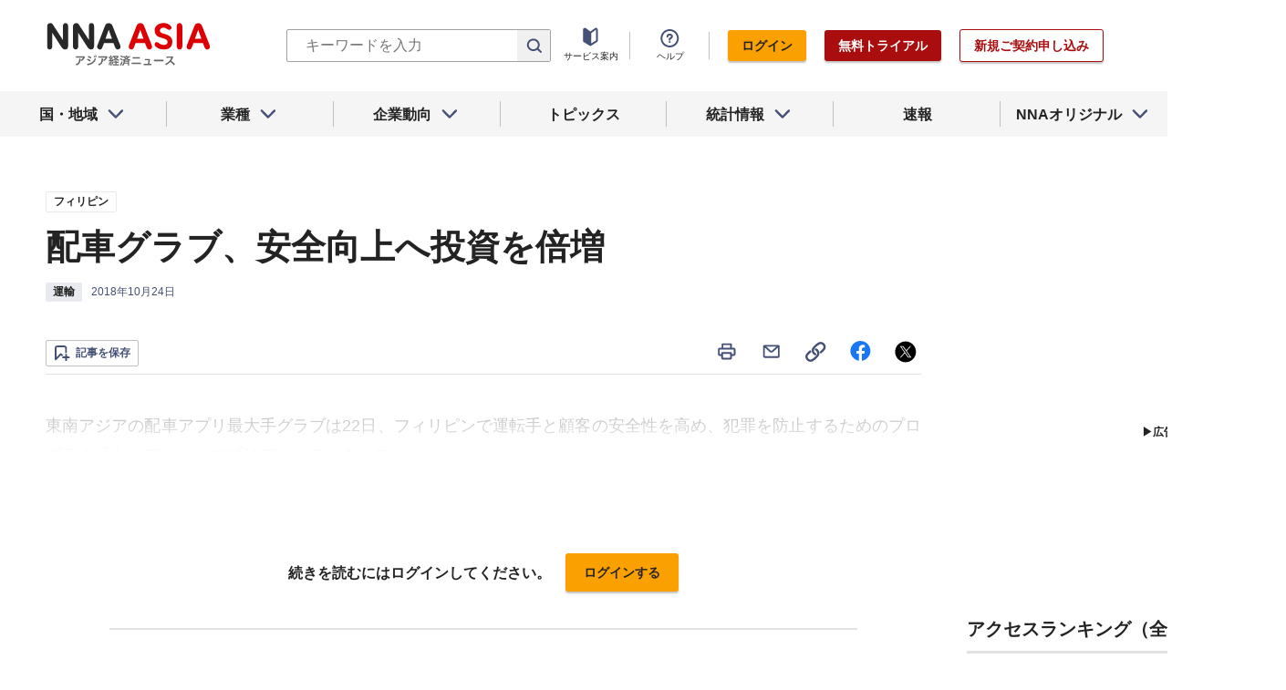

--- FILE ---
content_type: text/html; charset=utf-8
request_url: https://www.nna.jp/news/1827356
body_size: 30492
content:
<!DOCTYPE html><html><head><meta charSet="utf-8"/><title>配車グラブ、安全向上へ投資を倍増 - NNA ASIA・フィリピン・運輸</title><meta name="viewport" content="width=device-width, initial-scale=1, shrink-to-fit=no"/><meta name="description" content="東南アジアの配車アプリ最大手グラブは22日、フィリピンで運転手と顧客の安全性を高め、犯罪を防止するためのプログラム「セーファー・エブリデー・テック・ロー……"/><meta name="apple-itunes-app" content="app-id=6743823207"/><meta property="og:title" content="配車グラブ、安全向上へ投資を倍増 - NNA ASIA・フィリピン・運輸"/><meta property="og:type" content="website"/><meta property="og:site_name" content="NNA.ASIA"/><meta property="og:url" content="https://www.nna.jp/news/1827356"/><meta property="fb:admins" content="60380"/><meta name="twitter:card" content="summary"/><meta name="twitter:site" content="@NNAASIA"/><meta property="og:image" content="/files/images/nna_sns_logo.png"/><meta name="twitter:image" content="https://www.nna.jp/files/images/nna_sns_logo.png"/><meta property="og:description" content="東南アジアの配車アプリ最大手グラブは22日、フィリピンで運転手と顧客の安全性を高め、犯罪を防止するためのプログラム「セーファー・エブリデー・テック・ロー……"/><link rel="canonical" href="https://www.nna.jp/news/1827356"/><link rel="shortcut icon" href="/favicon.ico"/><link rel="apple-touch-icon" type="image/png" href="/icon.png"/><meta name="next-head-count" content="18"/><link rel="preload" href="/_next/static/css/d945a6be44df0655.css" as="style"/><link rel="stylesheet" href="/_next/static/css/d945a6be44df0655.css" data-n-g=""/><link rel="preload" href="/_next/static/css/e923caee07c07536.css" as="style"/><link rel="stylesheet" href="/_next/static/css/e923caee07c07536.css" data-n-p=""/><link rel="preload" href="/_next/static/css/0bbcced8c162c33a.css" as="style"/><link rel="stylesheet" href="/_next/static/css/0bbcced8c162c33a.css" data-n-p=""/><noscript data-n-css=""></noscript><script defer="" nomodule="" src="/_next/static/chunks/polyfills-5cd94c89d3acac5f.js"></script><script src="/_next/static/chunks/webpack-6a21c7080b3f2f28.js" defer=""></script><script src="/_next/static/chunks/framework-89f2f7d214569455.js" defer=""></script><script src="/_next/static/chunks/main-14746a226a42b8b5.js" defer=""></script><script src="/_next/static/chunks/pages/_app-c47f632b10a1df81.js" defer=""></script><script src="/_next/static/chunks/0f1ac474-7ca02b55c8c255d1.js" defer=""></script><script src="/_next/static/chunks/8860-4b52c8228c82203c.js" defer=""></script><script src="/_next/static/chunks/296-70145caeb9aa43d5.js" defer=""></script><script src="/_next/static/chunks/2869-988d707a9abcc796.js" defer=""></script><script src="/_next/static/chunks/9769-d24822d3c830b83c.js" defer=""></script><script src="/_next/static/chunks/8083-21abdd9338bbca5e.js" defer=""></script><script src="/_next/static/chunks/4061-5771df2c7fd14573.js" defer=""></script><script src="/_next/static/chunks/pages/news/%5Bid%5D-1cf297f74c1bcd78.js" defer=""></script><script src="/_next/static/zenPIZNh1f_ysk8_UjED3/_buildManifest.js" defer=""></script><script src="/_next/static/zenPIZNh1f_ysk8_UjED3/_ssgManifest.js" defer=""></script><script src="/_next/static/zenPIZNh1f_ysk8_UjED3/_middlewareManifest.js" defer=""></script></head><body><div id="__next"><div><header class="Header_header__Z8PUO article_print__header___1E_5 
        false
        Header_free_user__bbQS7
      "><div class="Header_inner__tfr0u article_print__header_inner__OgyI_"><h1 class="Header_logo__gECVj"><a class="Header_logo__gECVj Header_logo--asia__JumdV" href="/"><span style="box-sizing:border-box;display:inline-block;overflow:hidden;width:initial;height:initial;background:none;opacity:1;border:0;margin:0;padding:0;position:relative;max-width:100%"><span style="box-sizing:border-box;display:block;width:initial;height:initial;background:none;opacity:1;border:0;margin:0;padding:0;max-width:100%"><img style="display:block;max-width:100%;width:initial;height:initial;background:none;opacity:1;border:0;margin:0;padding:0" alt="" aria-hidden="true" src="data:image/svg+xml,%3csvg%20xmlns=%27http://www.w3.org/2000/svg%27%20version=%271.1%27%20width=%27181%27%20height=%2748%27/%3e"/></span><img alt="NNA ASIA" src="[data-uri]" decoding="async" data-nimg="intrinsic" style="position:absolute;top:0;left:0;bottom:0;right:0;box-sizing:border-box;padding:0;border:none;margin:auto;display:block;width:0;height:0;min-width:100%;max-width:100%;min-height:100%;max-height:100%;object-fit:contain"/><noscript><img alt="NNA ASIA" srcSet="/files/images/headerLogo_asia.svg 1x, /files/images/headerLogo_asia.svg 2x" src="/files/images/headerLogo_asia.svg" decoding="async" data-nimg="intrinsic" style="position:absolute;top:0;left:0;bottom:0;right:0;box-sizing:border-box;padding:0;border:none;margin:auto;display:block;width:0;height:0;min-width:100%;max-width:100%;min-height:100%;max-height:100%;object-fit:contain" loading="lazy"/></noscript></span></a></h1><div class="Header_sp_buttons__lpX3T article_hidePrint__xQr37"><div class="Tooltip_tooltip__container__i9aIC"><div><button class="Header_sp_button__LLjJy Header_sp_button--search__qGn8_">検索</button></div></div><button class="Header_sp_button__LLjJy Header_sp_button--mynews__AcpY3">Myニュース</button></div><div class="Header_search_box__74B66 article_hidePrint__xQr37 "><div class="Tooltip_tooltip__container__i9aIC"><div><div class="Header_search_box__input__zcauk"><form action="/search" method="get"><input class="Header_form__input--search__zYw6j" type="text" name="keywords" placeholder="キーワードを入力" aria-disabled="true" readonly=""/><button class="Header_form__button--search__y0lmx" type="submit" aria-disabled="true"></button></form></div></div></div></div><button class="Header_button--humburger__gj_fn article_hidePrint__xQr37 "><div><span></span><span></span><span></span></div></button><div class="Header_block__Esi6W article_hidePrint__xQr37"><button class="Header_button--close__w8SDQ"></button><div class="Header_btn_blocks__ySs6R"><div class="Header_btn_block__sZWLg"><a class="Header_btn--about__owrJd" href="/corp_contents/service/news">サービス案内</a></div><div class="Header_btn_block__sZWLg Header_btn_block--help__nz_QW"><button href="/contents/help"><a class="Header_btn--help__c5Z86">ヘルプ</a></button></div><div class="Header_btn_block__sZWLg"></div></div></div></div><nav class="GlobalNavi_navigation__n2DC3 article_hidePrint__xQr37"><ul><li class="gnavi__list"><button class="GlobalNavi_dropdown__bC44G  "><span>国・地域</span></button></li><li class="gnavi__list"><button class="GlobalNavi_dropdown__bC44G  "><span>業種</span></button></li><li class="gnavi__list"><button class="GlobalNavi_dropdown__bC44G  "><span>企業動向</span></button></li><li class="gnavi__list"><a href="/web_contents/topics/latest"><span>トピックス</span></a></li><li class="gnavi__list"><button class="GlobalNavi_dropdown__bC44G  "><span>統計情報</span></button></li><li class="gnavi__list"><a href="/flashes/all"><span>速報</span></a></li><li class="gnavi__list"><button class="GlobalNavi_dropdown__bC44G  "><span>NNAオリジナル</span></button></li></ul></nav><div class="GlobalNavi_header__dropdown__I4ziw article_hidePrint__xQr37"><div class="GlobalNavi_dropdown__container__3ryBp container__countries "><ul class="GlobalNavi_dropdown_menu__HVf9E list"><li class="list"><button class="AccordionMenu_dropdown_menu__category__Jxnv_ ">東アジア</button><ul class="AccordionMenu_dropdown_menu__list__81RV3 "><li class=""><a href="/countries/china">中国<!-- --></a></li><li class=""><a href="/countries/hongkong">香港<!-- --></a></li><li class=""><a href="/countries/taiwan">台湾<!-- --></a></li><li class=""><a href="/countries/korea">韓国<!-- --></a></li><li class=""><a href="/countries/japan">日本<!-- --></a></li></ul></li><li class="list"><button class="AccordionMenu_dropdown_menu__category__Jxnv_ ">東南アジア</button><ul class="AccordionMenu_dropdown_menu__list__81RV3 "><li class=""><a href="/countries/thailand">タイ<!-- --></a></li><li class=""><a href="/countries/vietnam">ベトナム<!-- --></a></li><li class=""><a href="/countries/myanmar">ミャンマー<!-- --></a></li><li class=""><a href="/countries/cambodia">カンボジア<!-- --></a></li><li class=""><a href="/countries/laos">ラオス<!-- --></a></li><li class=""><a href="/countries/malaysia">マレーシア<!-- --></a></li><li class=""><a href="/countries/singapore">シンガポール<!-- --></a></li><li class=""><a href="/countries/indonesia">インドネシア<!-- --></a></li><li class=""><a href="/countries/philippines">フィリピン<!-- --></a></li></ul></li><li class="list"><button class="AccordionMenu_dropdown_menu__category__Jxnv_ ">南アジア</button><ul class="AccordionMenu_dropdown_menu__list__81RV3 "><li class=""><a href="/countries/india">インド<!-- --></a></li></ul></li><li class="list"><button class="AccordionMenu_dropdown_menu__category__Jxnv_ ">オセアニア</button><ul class="AccordionMenu_dropdown_menu__list__81RV3 "><li class="CountryGroupLink_aud__0fED2"><a href="/countries/australia">オーストラリア・<!-- --><br/>ニュージーランド<!-- --></a></li></ul></li></ul></div><div class="GlobalNavi_dropdown__container__3ryBp container__categories  "><ul id="dropdown_categories" class="GlobalNavi_dropdown_menu__HVf9E list"><li class="list"><button class="AccordionMenu_dropdown_menu__category__Jxnv_ ">車両</button><ul class="AccordionMenu_dropdown_menu__list__81RV3 "><li><a href="/news/category/automobile">車両<!-- --> 全て<!-- --></a></li><li><a href="/news/category_detail/6">自動車</a></li><li><a href="/news/category_detail/7">二輪車</a></li><li><a href="/news/category_detail/77">車部品</a></li></ul></li><li class="list"><button class="AccordionMenu_dropdown_menu__category__Jxnv_ ">電機</button><ul class="AccordionMenu_dropdown_menu__list__81RV3 "><li><a href="/news/category/electronics">電機<!-- --> 全て<!-- --></a></li></ul></li><li class="list"><button class="AccordionMenu_dropdown_menu__category__Jxnv_ ">食品</button><ul class="AccordionMenu_dropdown_menu__list__81RV3 "><li><a href="/news/category/grocery">食品<!-- --> 全て<!-- --></a></li></ul></li><li class="list"><button class="AccordionMenu_dropdown_menu__category__Jxnv_ ">医薬</button><ul class="AccordionMenu_dropdown_menu__list__81RV3 "><li><a href="/news/category/medical">医薬<!-- --> 全て<!-- --></a></li><li><a href="/news/category_detail/19">保健医療</a></li><li><a href="/news/category_detail/20">医薬品</a></li></ul></li><li class="list"><button class="AccordionMenu_dropdown_menu__category__Jxnv_ ">化学</button><ul class="AccordionMenu_dropdown_menu__list__81RV3 "><li><a href="/news/category/chemistry">化学<!-- --> 全て<!-- --></a></li><li><a href="/news/category_detail/21">化学一般</a></li><li><a href="/news/category_detail/22">バイオ</a></li></ul></li><li class="list"><button class="AccordionMenu_dropdown_menu__category__Jxnv_ ">繊維</button><ul class="AccordionMenu_dropdown_menu__list__81RV3 "><li><a href="/news/category/apparel">繊維<!-- --> 全て<!-- --></a></li></ul></li><li class="list"><button class="AccordionMenu_dropdown_menu__category__Jxnv_ ">鉄鋼</button><ul class="AccordionMenu_dropdown_menu__list__81RV3 "><li><a href="/news/category/steel">鉄鋼<!-- --> 全て<!-- --></a></li><li><a href="/news/category_detail/24">鉄鋼・金属</a></li><li><a href="/news/category_detail/25">宝石・宝飾品</a></li></ul></li><li class="list"><button class="AccordionMenu_dropdown_menu__category__Jxnv_ ">農水</button><ul class="AccordionMenu_dropdown_menu__list__81RV3 "><li><a href="/news/category/agriculture">農水<!-- --> 全て<!-- --></a></li></ul></li><li class="list"><button class="AccordionMenu_dropdown_menu__category__Jxnv_ ">製造</button><ul class="AccordionMenu_dropdown_menu__list__81RV3 "><li><a href="/news/category/manufacture">製造<!-- --> 全て<!-- --></a></li><li><a href="/news/category_detail/27">精密機器</a></li><li><a href="/news/category_detail/28">ゴム・皮革</a></li><li><a href="/news/category_detail/29">紙・パルプ</a></li><li><a href="/news/category_detail/30">機械</a></li><li><a href="/news/category_detail/31">ガラス・セメント</a></li><li><a href="/news/category_detail/26">その他製造</a></li></ul></li><li class="list"><button class="AccordionMenu_dropdown_menu__category__Jxnv_ ">金融</button><ul class="AccordionMenu_dropdown_menu__list__81RV3 "><li><a href="/news/category/finance">金融<!-- --> 全て<!-- --></a></li><li><a href="/news/category_detail/42">金融一般</a></li><li><a href="/news/category_detail/44">証券</a></li><li><a href="/news/category_detail/45">保険</a></li></ul></li><li class="list"><button class="AccordionMenu_dropdown_menu__category__Jxnv_ ">建設</button><ul class="AccordionMenu_dropdown_menu__list__81RV3 "><li><a href="/news/category/construction">建設<!-- --> 全て<!-- --></a></li><li><a href="/news/category_detail/49">不動産</a></li><li><a href="/news/category_detail/50">建設・プラント</a></li></ul></li><li class="list"><button class="AccordionMenu_dropdown_menu__category__Jxnv_ ">運輸</button><ul class="AccordionMenu_dropdown_menu__list__81RV3 "><li><a href="/news/category/transport">運輸<!-- --> 全て<!-- --></a></li><li><a href="/news/category_detail/52">倉庫</a></li><li><a href="/news/category_detail/53">陸運</a></li><li><a href="/news/category_detail/54">海運</a></li><li><a href="/news/category_detail/55">空運</a></li></ul></li><li class="list"><button class="AccordionMenu_dropdown_menu__category__Jxnv_ ">ＩＴ</button><ul class="AccordionMenu_dropdown_menu__list__81RV3 "><li><a href="/news/category/it">ＩＴ<!-- --> 全て<!-- --></a></li><li><a href="/news/category_detail/8">ＩＴ一般</a></li><li><a href="/news/category_detail/10">電子・コンピューター</a></li><li><a href="/news/category_detail/11">通信</a></li></ul></li><li class="list"><button class="AccordionMenu_dropdown_menu__category__Jxnv_ ">資源</button><ul class="AccordionMenu_dropdown_menu__list__81RV3 "><li><a href="/news/category/natural-resources">資源<!-- --> 全て<!-- --></a></li><li><a href="/news/category_detail/35">石油・石炭・ガス</a></li><li><a href="/news/category_detail/36">鉱業</a></li></ul></li><li class="list"><button class="AccordionMenu_dropdown_menu__category__Jxnv_ ">公益</button><ul class="AccordionMenu_dropdown_menu__list__81RV3 "><li><a href="/news/category/energy">公益<!-- --> 全て<!-- --></a></li></ul></li><li class="list"><button class="AccordionMenu_dropdown_menu__category__Jxnv_ ">商業</button><ul class="AccordionMenu_dropdown_menu__list__81RV3 "><li><a href="/news/category/commerce">商業<!-- --> 全て<!-- --></a></li><li><a href="/news/category_detail/46">卸売り</a></li><li><a href="/news/category_detail/78">小売り</a></li></ul></li><li class="list"><button class="AccordionMenu_dropdown_menu__category__Jxnv_ ">サービス</button><ul class="AccordionMenu_dropdown_menu__list__81RV3 "><li><a href="/news/category/service">サービス<!-- --> 全て<!-- --></a></li><li><a href="/news/category_detail/79">外食・飲食</a></li><li><a href="/news/category_detail/48">その他サービス</a></li></ul></li><li class="list"><button class="AccordionMenu_dropdown_menu__category__Jxnv_ ">観光</button><ul class="AccordionMenu_dropdown_menu__list__81RV3 "><li><a href="/news/category/sightseeing">観光<!-- --> 全て<!-- --></a></li></ul></li><li class="list"><button class="AccordionMenu_dropdown_menu__category__Jxnv_ ">媒体</button><ul class="AccordionMenu_dropdown_menu__list__81RV3 "><li><a href="/news/category/media">媒体<!-- --> 全て<!-- --></a></li><li><a href="/news/category_detail/58">メディア</a></li><li><a href="/news/category_detail/57">娯楽</a></li></ul></li><li class="list"><button class="AccordionMenu_dropdown_menu__category__Jxnv_ ">経済</button><ul class="AccordionMenu_dropdown_menu__list__81RV3 "><li><a href="/news/category/economy">経済<!-- --> 全て<!-- --></a></li><li><a href="/news/category_detail/macro_economy">マクロ経済</a></li><li><a href="/news/category_detail/statistics">統計</a></li><li><a href="/news/category_detail/trade">貿易</a></li><li><a href="/news/category_detail/national_finance">財政</a></li><li><a href="/news/category_detail/regulation">政策・法律・規制</a></li><li><a href="/news/category_detail/infrastructure">インフラ</a></li><li><a href="/news/category_detail/environmental">環境</a></li><li><a href="/news/category_detail/capital_investment">設備投資</a></li><li><a href="/news/category_detail/venture_company">ベンチャー</a></li><li><a href="/news/category_detail/account_settlement">決算</a></li><li><a href="/news/category_detail/event">イベント</a></li><li><a href="/news/category_detail/labor">雇用・労務</a></li></ul></li><li class="list"><button class="AccordionMenu_dropdown_menu__category__Jxnv_ ">政治</button><ul class="AccordionMenu_dropdown_menu__list__81RV3 "><li><a href="/news/category/politics">政治<!-- --> 全て<!-- --></a></li><li><a href="/news/category_detail/politics">政治一般</a></li><li><a href="/news/category_detail/diplomacy">外交</a></li><li><a href="/news/category_detail/election">選挙</a></li><li><a href="/news/category_detail/military">軍事</a></li></ul></li><li class="list"><button class="AccordionMenu_dropdown_menu__category__Jxnv_ ">社会</button><ul class="AccordionMenu_dropdown_menu__list__81RV3 "><li><a href="/news/category/society">社会<!-- --> 全て<!-- --></a></li><li><a href="/news/category_detail/society">社会一般</a></li><li><a href="/news/category_detail/affair">事件</a></li><li><a href="/news/category_detail/disaster">災害</a></li><li><a href="/news/category_detail/education">教育</a></li><li><a href="/news/category_detail/culture">文化・宗教</a></li><li><a href="/news/category_detail/sports">スポーツ</a></li></ul></li></ul></div><div class="GlobalNavi_dropdown__container__3ryBp container__tags "><ul class="GlobalNavi_dropdown_menu__HVf9E list"><li class="TagArticlesLink_dropdown_menu__link__P75Cy list"><a href="/news/tag_articles/FromJapan/all"><i class="Icon_icon__QfSMz Icon_icon--chevron_right__m5F9u" style="width:21px;height:21px"></i>日系企業進出<!-- --></a></li></ul></div><div class="GlobalNavi_dropdown__container__3ryBp container__statistics "><ul class="GlobalNavi_dropdown_menu__HVf9E list"></ul></div><div class="GlobalNavi_dropdown__container__3ryBp container__original "><ul class="GlobalNavi_dropdown_menu__HVf9E list"><li class="OriginalLink_dropdown_menu__link__PBTg2 list"><a href="/news/top_articles"><i class="Icon_icon__QfSMz Icon_icon--chevron_right__m5F9u" style="width:21px;height:21px"></i>各国・地域のトップ記事<!-- --></a></li><li class="OriginalLink_dropdown_menu__link__PBTg2 list"><a href="/contents/special"><i class="Icon_icon__QfSMz Icon_icon--chevron_right__m5F9u" style="width:21px;height:21px"></i>特集<!-- --></a></li><li class="OriginalLink_dropdown_menu__link__PBTg2 list"><a href="/contents/serialization"><i class="Icon_icon__QfSMz Icon_icon--chevron_right__m5F9u" style="width:21px;height:21px"></i>連載<!-- --></a></li></ul></div></div></header><div class="LayoutTwoColumn_content__a8jr2 article_print__content__xhj6B"><main class="LayoutTwoColumn_main_content__lVgGt article_print__main__GO3tX"><div class="article_hidePrint__xQr37"><div class="Loading_container__P_fdG"><div class="Loading_circles__0_ZpW"><div class="Loading_circle__z7wwp Loading_circle_1__ljbOV"></div><div class="Loading_circle__z7wwp Loading_circle_2__s9T7u"></div><div class="Loading_circle__z7wwp Loading_circle_3__RZrV_"></div></div></div></div><div class="article_hidePrint__xQr37"><div class="Loading_container__P_fdG"><div class="Loading_circles__0_ZpW"><div class="Loading_circle__z7wwp Loading_circle_1__ljbOV"></div><div class="Loading_circle__z7wwp Loading_circle_2__s9T7u"></div><div class="Loading_circle__z7wwp Loading_circle_3__RZrV_"></div></div></div></div><article><header class="ArticleHeader_header__2L1h4"><div class="ArticleHeader_block__title__wj8vC"><div class="ArticleHeader_country__GG4bU"><div class="Tag_tag__vq_rC"><a class="tag--country" href="/countries/philippines">フィリピン</a></div><span class="china_local_area_name ChinaLocalAreaName_china_local_area_name__6Ag5D undefined"></span></div><h1 class="ArticleHeader_title__CdBj6 article_print__title__CLgYj">配車グラブ、安全向上へ投資を倍増<!-- --></h1><div class="ArticleHeader_subtitle__d0sBv article_print__lead__cnnZT"></div></div><div class="ArticleHeader_properties__LdIRi"><div class="Tag_tag__vq_rC"><a class="tag--category_01" href="/news/category/transport">運輸</a></div><div class="ArticleHeader_date__WfUxG"><span class="Datestamp_container__Wyzz0"><time class="Datestamp_text__J12nK" dateTime=""></time><span class="Datestamp_label__dp6Fa article_hidePrint__xQr37"></span></span></div></div></header><div class="article_hidePrint__xQr37 false"><div class="ArticleActions_article_detail__keep_share__zW717"><button></button><div class="ArticleActions_article_detail__share_buttons__2YUk5"><ul><li class="ArticleActions_article_detail__print__iuk_S"><button><i class="Icon_icon__QfSMz Icon_icon--print__KaD18" style="width:24px;height:24px"></i></button></li><li><a href="mailto:?subject=%E9%85%8D%E8%BB%8A%E3%82%B0%E3%83%A9%E3%83%96%E3%80%81%E5%AE%89%E5%85%A8%E5%90%91%E4%B8%8A%E3%81%B8%E6%8A%95%E8%B3%87%E3%82%92%E5%80%8D%E5%A2%97%20%20%EF%BC%9ANNA&amp;body=%E4%B8%8B%E8%A8%98%E3%81%AEURL%E3%81%8B%E3%82%89%E3%80%81%E8%A8%98%E4%BA%8B%E3%82%92%E8%AA%AD%E3%82%80%E3%81%93%E3%81%A8%E3%81%8C%E3%81%A7%E3%81%8D%E3%81%BE%E3%81%99%E3%80%82%0d%0ahttps://www.nna.jp/news/1827356"><i class="Icon_icon__QfSMz Icon_icon--mail__v_EaJ" style="width:24px;height:24px"></i></a></li><li><div class="Tooltip_tooltip__container__i9aIC"><div><button><i class="Icon_icon__QfSMz Icon_icon--share__O_4uz" style="width:24px;height:24px"></i></button></div></div></li><li><a href="https://www.facebook.com/sharer/sharer.php?u=https%3A%2F%2Fwww.nna.jp%2Fnews%2F1827356" target="_blank" rel="nofollow"><i class="Icon_icon__QfSMz Icon_icon--facebook__6cD5G" style="width:24px;height:24px"></i></a></li><li><a href="https://twitter.com/share?url=https%3A%2F%2Fwww.nna.jp%2Fnews%2F1827356&amp;text=%E9%85%8D%E8%BB%8A%E3%82%B0%E3%83%A9%E3%83%96%E3%80%81%E5%AE%89%E5%85%A8%E5%90%91%E4%B8%8A%E3%81%B8%E6%8A%95%E8%B3%87%E3%82%92%E5%80%8D%E5%A2%97%20%20%EF%BC%9ANNA" target="_blank" rel="nofollow"><i class="Icon_icon__QfSMz Icon_icon--icon_x___69M4" style="width:24px;height:24px"></i></a></li></ul></div></div></div><div class="ArticleBody_container__bDPNA article_print__body__dioLd"></div><div class="ArticleTags_container__c6bQz"><dl class="ArticleTags_tags__csGPg"><div><dt>国・地域</dt><dd class="country"><div class="Tag_tag__vq_rC"><a class="tag--country" href="/countries/philippines">フィリピン</a></div><span class="china_local_area_name ChinaLocalAreaName_china_local_area_name__6Ag5D undefined"></span></dd><dt>業種</dt><dd><div class="Tag_tag__vq_rC"><a class="tag--category_01" href="/news/category/transport">運輸</a></div></dd></div><div class="ArticleTags_keywords__dtCwW"><dt>関連タグ</dt><dd><ul class="ArticleTags_tagItems__9I1hJ"><li><div class="Tag_tag__vq_rC"><a class="tag--category_02" href="/countries/singapore">シンガポール</a></div></li><li><div class="Tag_tag__vq_rC"><a class="tag--category_02" href="/countries/philippines">フィリピン</a></div></li><li><div class="Tag_tag__vq_rC"><a class="tag--category_02" href="/news/category_detail/53">陸運</a></div></li><li><div class="Tag_tag__vq_rC"><a class="tag--category_02" href="/news/category_detail/8">ＩＴ一般</a></div></li><li><div class="Tag_tag__vq_rC"><a class="tag--category_02" href="/news/category_detail/48">その他サービス</a></div></li></ul></dd></div></dl></div><div class="_id__actions__Dutb_ article_hidePrint__xQr37"><div class="ArticleActions_article_detail__keep_share__zW717"><div class="Tooltip_tooltip__container__i9aIC"><div><button class="SaveButton_button_save_detail__sDMeg "><span></span></button></div></div><div class="ArticleActions_article_detail__share_buttons__2YUk5"><ul><li class="ArticleActions_article_detail__print__iuk_S"><button><i class="Icon_icon__QfSMz Icon_icon--print__KaD18" style="width:24px;height:24px"></i></button></li><li><a href="mailto:?subject=%E9%85%8D%E8%BB%8A%E3%82%B0%E3%83%A9%E3%83%96%E3%80%81%E5%AE%89%E5%85%A8%E5%90%91%E4%B8%8A%E3%81%B8%E6%8A%95%E8%B3%87%E3%82%92%E5%80%8D%E5%A2%97%20%20%EF%BC%9ANNA&amp;body=%E4%B8%8B%E8%A8%98%E3%81%AEURL%E3%81%8B%E3%82%89%E3%80%81%E8%A8%98%E4%BA%8B%E3%82%92%E8%AA%AD%E3%82%80%E3%81%93%E3%81%A8%E3%81%8C%E3%81%A7%E3%81%8D%E3%81%BE%E3%81%99%E3%80%82%0d%0ahttps://www.nna.jp/news/1827356"><i class="Icon_icon__QfSMz Icon_icon--mail__v_EaJ" style="width:24px;height:24px"></i></a></li><li><div class="Tooltip_tooltip__container__i9aIC"><div><button><i class="Icon_icon__QfSMz Icon_icon--share__O_4uz" style="width:24px;height:24px"></i></button></div></div></li><li><a href="https://www.facebook.com/sharer/sharer.php?u=https%3A%2F%2Fwww.nna.jp%2Fnews%2F1827356" target="_blank" rel="nofollow"><i class="Icon_icon__QfSMz Icon_icon--facebook__6cD5G" style="width:24px;height:24px"></i></a></li><li><a href="https://twitter.com/share?url=https%3A%2F%2Fwww.nna.jp%2Fnews%2F1827356&amp;text=%E9%85%8D%E8%BB%8A%E3%82%B0%E3%83%A9%E3%83%96%E3%80%81%E5%AE%89%E5%85%A8%E5%90%91%E4%B8%8A%E3%81%B8%E6%8A%95%E8%B3%87%E3%82%92%E5%80%8D%E5%A2%97%20%20%EF%BC%9ANNA" target="_blank" rel="nofollow"><i class="Icon_icon__QfSMz Icon_icon--icon_x___69M4" style="width:24px;height:24px"></i></a></li></ul></div></div></div><div class="GooglePublisherTag_mobile__ads__container__Rc2nG GooglePublisherTag_mobile__ads__container__last__WkeZe"><div id="div-gpt-ad-1662470035994-0" style="width:300px;height:250px"></div></div><div class="CountryLatestArticles_container__hjN5F article_hidePrint__xQr37"><div class="SectionTitle_container__xRSPH"><h3 class="SectionTitle_title__xiB34">フィリピンの最新ニュース<!-- --></h3></div><div><article class="ArticleListItem_container__hpi0o"><a class="ArticleListItem_title__H5nLb" href="/news/2882248"><h3 title="Ｇキャッシュとビザ、海外即時送金で提携">Ｇキャッシュとビザ、海外即時送金で提携</h3></a><div class="ArticleListItem_properties__3sRtr"><div class="ArticleListItem_tags__qnCF0" title="フィリピン 金融 ＩＴ一般 金融一般"><div class="ArticleListItem_tags_inner__rKgW0"><div class="article--country--tag"><div class="Tag_tag__vq_rC"><a class="tag--country" href="/countries/philippines">フィリピン</a></div><span class="china_local_area_name ChinaLocalAreaName_china_local_area_name__6Ag5D ChinaLocalAreaName_list__GVDpt"></span></div><div class="Tag_tag__vq_rC"><a class="tag--category_01" href="/news/category/finance">金融</a></div><div class="Tag_tag__vq_rC"><a class="tag--category_02" href="/news/category_detail/8">ＩＴ一般</a></div><div class="Tag_tag__vq_rC"><a class="tag--category_02" href="/news/category_detail/42">金融一般</a></div></div></div><div><span class="Datestamp_container__Wyzz0"><time class="Datestamp_text__J12nK" dateTime=""></time><span class="Datestamp_label__dp6Fa article_hidePrint__xQr37"></span></span></div><div class="ArticleListItem_lockIcon__pi_m_"><i class="Icon_icon__QfSMz Icon_icon--lock__A5iqC" style="width:16px;height:16px"></i></div><div class="Tooltip_tooltip__container__i9aIC"><div><button class="SaveButton_button_save_simple__sSYS2 "><span></span></button></div></div></div></article><article class="ArticleListItem_container__hpi0o"><a class="ArticleListItem_title__H5nLb" href="/news/2882325"><h3 title="北部ルソン高速接続道、第１区間が50％完成">北部ルソン高速接続道、第１区間が50％完成</h3></a><div class="ArticleListItem_properties__3sRtr"><div class="ArticleListItem_tags__qnCF0" title="フィリピン 運輸 インフラ 建設・プラント 陸運"><div class="ArticleListItem_tags_inner__rKgW0"><div class="article--country--tag"><div class="Tag_tag__vq_rC"><a class="tag--country" href="/countries/philippines">フィリピン</a></div><span class="china_local_area_name ChinaLocalAreaName_china_local_area_name__6Ag5D ChinaLocalAreaName_list__GVDpt"></span></div><div class="Tag_tag__vq_rC"><a class="tag--category_01" href="/news/category/transport">運輸</a></div><div class="Tag_tag__vq_rC"><a class="tag--category_02" href="/news/category_detail/infrastructure">インフラ</a></div><div class="Tag_tag__vq_rC"><a class="tag--category_02" href="/news/category_detail/50">建設・プラント</a></div><div class="Tag_tag__vq_rC"><a class="tag--category_02" href="/news/category_detail/53">陸運</a></div></div></div><div><span class="Datestamp_container__Wyzz0"><time class="Datestamp_text__J12nK" dateTime=""></time><span class="Datestamp_label__dp6Fa article_hidePrint__xQr37"></span></span></div><div class="ArticleListItem_lockIcon__pi_m_"><i class="Icon_icon__QfSMz Icon_icon--lock__A5iqC" style="width:16px;height:16px"></i></div><div class="Tooltip_tooltip__container__i9aIC"><div><button class="SaveButton_button_save_simple__sSYS2 "><span></span></button></div></div></div></article><article class="ArticleListItem_container__hpi0o"><a class="ArticleListItem_title__H5nLb" href="/news/2881791"><h3 title="〔クラクション〕ミシュラン「食の目的地」に比選出">〔クラクション〕ミシュラン「食の目的地」に比選出</h3></a><div class="ArticleListItem_properties__3sRtr"><div class="ArticleListItem_tags__qnCF0" title="フィリピン 社会 食品・飲料 観光 社会一般 外食・飲食"><div class="ArticleListItem_tags_inner__rKgW0"><div class="article--country--tag"><div class="Tag_tag__vq_rC"><a class="tag--country" href="/countries/philippines">フィリピン</a></div><span class="china_local_area_name ChinaLocalAreaName_china_local_area_name__6Ag5D ChinaLocalAreaName_list__GVDpt"></span></div><div class="Tag_tag__vq_rC"><a class="tag--category_01" href="/news/category/society">社会</a></div><div class="Tag_tag__vq_rC"><a class="tag--category_02" href="/news/category_detail/18">食品・飲料</a></div><div class="Tag_tag__vq_rC"><a class="tag--category_02" href="/news/category_detail/56">観光</a></div><div class="Tag_tag__vq_rC"><a class="tag--category_02" href="/news/category_detail/society">社会一般</a></div><div class="Tag_tag__vq_rC"><a class="tag--category_02" href="/news/category_detail/79">外食・飲食</a></div></div></div><div><span class="Datestamp_container__Wyzz0"><time class="Datestamp_text__J12nK" dateTime=""></time><span class="Datestamp_label__dp6Fa article_hidePrint__xQr37"></span></span></div><div class="ArticleListItem_lockIcon__pi_m_"><i class="Icon_icon__QfSMz Icon_icon--lock__A5iqC" style="width:16px;height:16px"></i></div><div class="Tooltip_tooltip__container__i9aIC"><div><button class="SaveButton_button_save_simple__sSYS2 "><span></span></button></div></div></div></article></div></div><section class="top_section__gRSZo article_hidePrint__xQr37"><div class="Heading_heading__container__HHlCE"><h2 class="heading__contents--L
        undefined
        ">各国・地域のトップ記事</h2></div><div class="top_container__col3__Yypgg"><div><article class="FeatureArticle_container__4iEVC  with_image"><div class="article__summary"><div class="Tag_tag__vq_rC"><a class="tag--country" href="/countries/china">中国</a></div><span class="china_local_area_name ChinaLocalAreaName_china_local_area_name__6Ag5D undefined"></span><a class="FeatureArticle_link__gHQHP" href="/news/2880945"><h2 class="article__title">都市軌道交通網が順調拡大</h2></a><div class="article__property"><div class="NewsProperties_container__ve4pR"><div class="Tag_tag__vq_rC"><a class="tag--original" href="/news/tag_articles/PickUp/all">PICK UP</a></div><div class="tag__categories"><div class="tag__categories_inner"><div class="Tag_tag__vq_rC"><a class="tag--category_01" href="/news/category/transport">運輸</a></div><div class="Tag_tag__vq_rC"><a class="tag--category_02" href="/news/category_detail/statistics">統計</a></div><div class="Tag_tag__vq_rC"><a class="tag--category_02" href="/news/category_detail/infrastructure">インフラ</a></div><div class="Tag_tag__vq_rC"><a class="tag--category_02" href="/news/category_detail/capital_investment">設備投資</a></div><div class="Tag_tag__vq_rC"><a class="tag--category_02" href="/news/category_detail/50">建設・プラント</a></div><div class="Tag_tag__vq_rC"><a class="tag--category_02" href="/news/category_detail/53">陸運</a></div><div class="Tag_tag__vq_rC"><a class="tag--category_02" href="/news/category_detail/regulation">政策・法律・規制</a></div></div></div></div><span class="Datestamp_container__Wyzz0"><time class="Datestamp_text__J12nK" dateTime=""></time><span class="Datestamp_label__dp6Fa article_hidePrint__xQr37"></span></span><span class="paiedIcon"><i class="Icon_icon__QfSMz Icon_icon--lock__A5iqC" style="width:16px;height:16px"></i></span></div></div><div><div class="article__thumbnail"><a class="FeatureArticle_link__gHQHP" tabindex="-1" href="/news/2880945"><span style="box-sizing:border-box;display:block;overflow:hidden;width:initial;height:initial;background:none;opacity:1;border:0;margin:0;padding:0;position:absolute;top:0;left:0;bottom:0;right:0"><img alt="" src="[data-uri]" decoding="async" data-nimg="fill" style="position:absolute;top:0;left:0;bottom:0;right:0;box-sizing:border-box;padding:0;border:none;margin:auto;display:block;width:0;height:0;min-width:100%;max-width:100%;min-height:100%;max-height:100%;object-fit:contain"/><noscript><img alt="" sizes="100vw" srcSet="https://www.nna.jp/uploads/article_image/image_with_caption/13803869/20260116_cnd_top2.png 640w, https://www.nna.jp/uploads/article_image/image_with_caption/13803869/20260116_cnd_top2.png 750w, https://www.nna.jp/uploads/article_image/image_with_caption/13803869/20260116_cnd_top2.png 828w, https://www.nna.jp/uploads/article_image/image_with_caption/13803869/20260116_cnd_top2.png 1080w, https://www.nna.jp/uploads/article_image/image_with_caption/13803869/20260116_cnd_top2.png 1200w, https://www.nna.jp/uploads/article_image/image_with_caption/13803869/20260116_cnd_top2.png 1920w, https://www.nna.jp/uploads/article_image/image_with_caption/13803869/20260116_cnd_top2.png 2048w, https://www.nna.jp/uploads/article_image/image_with_caption/13803869/20260116_cnd_top2.png 3840w" src="https://www.nna.jp/uploads/article_image/image_with_caption/13803869/20260116_cnd_top2.png" decoding="async" data-nimg="fill" style="position:absolute;top:0;left:0;bottom:0;right:0;box-sizing:border-box;padding:0;border:none;margin:auto;display:block;width:0;height:0;min-width:100%;max-width:100%;min-height:100%;max-height:100%;object-fit:contain" loading="lazy"/></noscript></span></a></div></div></article></div><div><article class="FeatureArticle_container__4iEVC  with_image"><div class="article__summary"><div class="Tag_tag__vq_rC"><a class="tag--country" href="/countries/hongkong">香港</a></div><span class="china_local_area_name ChinaLocalAreaName_china_local_area_name__6Ag5D undefined"></span><a class="FeatureArticle_link__gHQHP" href="/news/2882393"><h2 class="article__title">修繕工事に談合防止策策定へ</h2></a><div class="article__property"><div class="NewsProperties_container__ve4pR"><div class="Tag_tag__vq_rC"><a class="tag--original" href="/news/tag_articles/PickUp/all">PICK UP</a></div><div class="tag__categories"><div class="tag__categories_inner"><div class="Tag_tag__vq_rC"><a class="tag--category_01" href="/news/category/construction">建設</a></div><div class="Tag_tag__vq_rC"><a class="tag--category_02" href="/news/category_detail/49">不動産</a></div><div class="Tag_tag__vq_rC"><a class="tag--category_02" href="/news/category_detail/50">建設・プラント</a></div><div class="Tag_tag__vq_rC"><a class="tag--category_02" href="/news/category_detail/society">社会一般</a></div><div class="Tag_tag__vq_rC"><a class="tag--category_02" href="/news/category_detail/affair">事件</a></div><div class="Tag_tag__vq_rC"><a class="tag--category_02" href="/news/category_detail/politics">政治一般</a></div><div class="Tag_tag__vq_rC"><a class="tag--category_02" href="/news/category_detail/regulation">政策・法律・規制</a></div><div class="Tag_tag__vq_rC"><a class="tag--category_02" href="/news/category_detail/disaster">災害</a></div></div></div></div><span class="Datestamp_container__Wyzz0"><time class="Datestamp_text__J12nK" dateTime=""></time><span class="Datestamp_label__dp6Fa article_hidePrint__xQr37"></span></span><span class="paiedIcon"><i class="Icon_icon__QfSMz Icon_icon--lock__A5iqC" style="width:16px;height:16px"></i></span></div></div><div><div class="article__thumbnail"><a class="FeatureArticle_link__gHQHP" tabindex="-1" href="/news/2882393"><span style="box-sizing:border-box;display:block;overflow:hidden;width:initial;height:initial;background:none;opacity:1;border:0;margin:0;padding:0;position:absolute;top:0;left:0;bottom:0;right:0"><img alt="" src="[data-uri]" decoding="async" data-nimg="fill" style="position:absolute;top:0;left:0;bottom:0;right:0;box-sizing:border-box;padding:0;border:none;margin:auto;display:block;width:0;height:0;min-width:100%;max-width:100%;min-height:100%;max-height:100%;object-fit:contain"/><noscript><img alt="" sizes="100vw" srcSet="https://www.nna.jp/uploads/article_image/image_with_caption/13821608/20260116_hkd_top_w.jpg 640w, https://www.nna.jp/uploads/article_image/image_with_caption/13821608/20260116_hkd_top_w.jpg 750w, https://www.nna.jp/uploads/article_image/image_with_caption/13821608/20260116_hkd_top_w.jpg 828w, https://www.nna.jp/uploads/article_image/image_with_caption/13821608/20260116_hkd_top_w.jpg 1080w, https://www.nna.jp/uploads/article_image/image_with_caption/13821608/20260116_hkd_top_w.jpg 1200w, https://www.nna.jp/uploads/article_image/image_with_caption/13821608/20260116_hkd_top_w.jpg 1920w, https://www.nna.jp/uploads/article_image/image_with_caption/13821608/20260116_hkd_top_w.jpg 2048w, https://www.nna.jp/uploads/article_image/image_with_caption/13821608/20260116_hkd_top_w.jpg 3840w" src="https://www.nna.jp/uploads/article_image/image_with_caption/13821608/20260116_hkd_top_w.jpg" decoding="async" data-nimg="fill" style="position:absolute;top:0;left:0;bottom:0;right:0;box-sizing:border-box;padding:0;border:none;margin:auto;display:block;width:0;height:0;min-width:100%;max-width:100%;min-height:100%;max-height:100%;object-fit:contain" loading="lazy"/></noscript></span></a></div></div></article></div><div><article class="FeatureArticle_container__4iEVC  with_image"><div class="article__summary"><div class="Tag_tag__vq_rC"><a class="tag--country" href="/countries/taiwan">台湾</a></div><span class="china_local_area_name ChinaLocalAreaName_china_local_area_name__6Ag5D undefined"></span><a class="FeatureArticle_link__gHQHP" href="/news/2882327"><h2 class="article__title">ＴＳＭＣ、26年は３割増収</h2></a><div class="article__property"><div class="NewsProperties_container__ve4pR"><div class="Tag_tag__vq_rC"><a class="tag--original" href="/news/tag_articles/PickUp/all">PICK UP</a></div><div class="tag__categories"><div class="tag__categories_inner"><div class="Tag_tag__vq_rC"><a class="tag--category_01" href="/news/category/it">ＩＴ</a></div><div class="Tag_tag__vq_rC"><a class="tag--category_02" href="/news/category_detail/account_settlement">決算</a></div><div class="Tag_tag__vq_rC"><a class="tag--category_02" href="/news/category_detail/8">ＩＴ一般</a></div><div class="Tag_tag__vq_rC"><a class="tag--category_02" href="/news/category_detail/10">電子・コンピューター</a></div><div class="Tag_tag__vq_rC"><a class="tag--category_02" href="/news/category_detail/capital_investment">設備投資</a></div></div></div></div><span class="Datestamp_container__Wyzz0"><time class="Datestamp_text__J12nK" dateTime=""></time><span class="Datestamp_label__dp6Fa article_hidePrint__xQr37"></span></span><span class="paiedIcon"><i class="Icon_icon__QfSMz Icon_icon--lock__A5iqC" style="width:16px;height:16px"></i></span></div></div><div><div class="article__thumbnail"><a class="FeatureArticle_link__gHQHP" tabindex="-1" href="/news/2882327"><span style="box-sizing:border-box;display:block;overflow:hidden;width:initial;height:initial;background:none;opacity:1;border:0;margin:0;padding:0;position:absolute;top:0;left:0;bottom:0;right:0"><img alt="" src="[data-uri]" decoding="async" data-nimg="fill" style="position:absolute;top:0;left:0;bottom:0;right:0;box-sizing:border-box;padding:0;border:none;margin:auto;display:block;width:0;height:0;min-width:100%;max-width:100%;min-height:100%;max-height:100%;object-fit:contain"/><noscript><img alt="" sizes="100vw" srcSet="https://www.nna.jp/uploads/article_image/image_with_caption/13820788/20260116_twd_top01_w.jpg 640w, https://www.nna.jp/uploads/article_image/image_with_caption/13820788/20260116_twd_top01_w.jpg 750w, https://www.nna.jp/uploads/article_image/image_with_caption/13820788/20260116_twd_top01_w.jpg 828w, https://www.nna.jp/uploads/article_image/image_with_caption/13820788/20260116_twd_top01_w.jpg 1080w, https://www.nna.jp/uploads/article_image/image_with_caption/13820788/20260116_twd_top01_w.jpg 1200w, https://www.nna.jp/uploads/article_image/image_with_caption/13820788/20260116_twd_top01_w.jpg 1920w, https://www.nna.jp/uploads/article_image/image_with_caption/13820788/20260116_twd_top01_w.jpg 2048w, https://www.nna.jp/uploads/article_image/image_with_caption/13820788/20260116_twd_top01_w.jpg 3840w" src="https://www.nna.jp/uploads/article_image/image_with_caption/13820788/20260116_twd_top01_w.jpg" decoding="async" data-nimg="fill" style="position:absolute;top:0;left:0;bottom:0;right:0;box-sizing:border-box;padding:0;border:none;margin:auto;display:block;width:0;height:0;min-width:100%;max-width:100%;min-height:100%;max-height:100%;object-fit:contain" loading="lazy"/></noscript></span></a></div></div></article></div></div><div class="top_list__link__4veD8"><a class="textlink__to_list TextLinkToList_container__BE9Kl  " href="/news/top_articles"><span class="TextLinkToList_title__PjFie">各国・地域のトップ記事一覧へ</span><i class="Icon_icon__QfSMz Icon_icon--chevron_right__m5F9u" style="width:21px;height:21px"></i></a></div></section><div class="GooglePublisherTag_mobile__ads__container__Rc2nG"></div></article></main><div class="AsideContents_sidebar__D3TIV article_hidePrint__xQr37"><div class="Loading_container__P_fdG"><div class="Loading_circles__0_ZpW"><div class="Loading_circle__z7wwp Loading_circle_1__ljbOV"></div><div class="Loading_circle__z7wwp Loading_circle_2__s9T7u"></div><div class="Loading_circle__z7wwp Loading_circle_3__RZrV_"></div></div></div><div class="Loading_container__P_fdG"><div class="Loading_circles__0_ZpW"><div class="Loading_circle__z7wwp Loading_circle_1__ljbOV"></div><div class="Loading_circle__z7wwp Loading_circle_2__s9T7u"></div><div class="Loading_circle__z7wwp Loading_circle_3__RZrV_"></div></div></div><div class="AsideContents_ads__container__E1k_u"><div id="div-gpt-ad-1658459405189-0" style="width:300px;height:250px"></div><a class="AsideContents_ad-info-link__mveYL" href="https://www.nna.jp/corp_contents/ad/">▶広告掲載について</a></div><div class="AsideContents_ads__container__E1k_u"><div id="div-gpt-ad-1658459902005-0" style="width:300px;height:60px"></div></div><div class="AsideContents_ads__container__E1k_u"><div id="div-gpt-ad-1658460418210-0" style="width:300px;height:60px"></div></div><div class="AsideContents_ranking__container__42ie_"><div class="Loading_container__P_fdG"><div class="Loading_circles__0_ZpW"><div class="Loading_circle__z7wwp Loading_circle_1__ljbOV"></div><div class="Loading_circle__z7wwp Loading_circle_2__s9T7u"></div><div class="Loading_circle__z7wwp Loading_circle_3__RZrV_"></div></div></div></div><div class="AsideContents_newsheadline__container__xmmuA"><div class="Loading_container__P_fdG"><div class="Loading_circles__0_ZpW"><div class="Loading_circle__z7wwp Loading_circle_1__ljbOV"></div><div class="Loading_circle__z7wwp Loading_circle_2__s9T7u"></div><div class="Loading_circle__z7wwp Loading_circle_3__RZrV_"></div></div></div></div><div class="AsideContents_nna-info__container__mxry_"><div class="Heading_heading__container__HHlCE"><h1 class="heading__contents--M
        undefined
        ">NNAからのお知らせ</h1></div><div id="div-gpt-ad-1714099642636-0" style="width:318px;height:18px"></div></div><div class="AsideContents_ads__container__E1k_u"><div id="div-gpt-ad-1658459634134-0" style="width:300px;height:250px"></div></div><div class="AsideContents_ads__container__E1k_u"><div id="div-gpt-ad-1658460547144-0" style="width:300px;height:60px"></div></div><div class="AsideContents_ads__container__E1k_u"><div id="div-gpt-ad-1658460869187-0" style="width:300px;height:60px"></div></div><div class="AsideContents_ads__container__E1k_u"></div><div class="AsideContents_sns__container__otqHb"><div class="Heading_heading__container__HHlCE"><h1 class="heading__contents--M
        undefined
        ">SNSでNNAをフォロー</h1></div><section class="SnsFollow_container__kR1xx"><a target="_blank" href="https://www.facebook.com/news.nna.asia/"><i class="Icon_icon__QfSMz Icon_icon--facebook__6cD5G" style="width:48px;height:48px"></i></a><a target="_blank" href="https://x.com/NNAASIA/"><i class="Icon_icon__QfSMz Icon_icon--icon_x___69M4" style="width:48px;height:48px"></i></a><a target="_blank" href="https://www.instagram.com/nna_asia/"><i class="Icon_icon__QfSMz Icon_icon--instagram__KP0va" style="width:48px;height:48px"></i></a></section></div></div></div><footer class="Footer_footer__Dhw_9 article_print__footer__8iWos false"><div class="Footer_footer__content__3I8ZZ article_hidePrint__xQr37"><section class="undefined undefined"><dl><dt>NNA POWER ASIAについて</dt><dd><ul><li><a href="/corp_contents/privacy">プライバシーポリシー</a></li><li><a href="/corp_contents/copyright">著作権について</a></li><li><a href="/corp_contents/agreement">有料サービス利用契約約款</a></li><li><a href="/contents/help">ヘルプ</a></li></ul></dd></dl></section><section class="undefined undefined"><dl><dt>NNAについて</dt><dd><ul><li><a href="/corp_contents">会社情報</a></li><li><a href="/corp_contents/employment">採用情報</a></li><li><a href="/corp_contents/service">サービス案内</a></li><li><a href="/corp_contents/ad">広告掲載</a></li><li><a href="/inquiry">お問い合わせ</a></li><li><a href="/corp_contents/osirase">お知らせ</a></li><li><a href="/corp_contents/seminar">セミナーイベント</a></li><li><a href="/corp_contents/book">出版物</a></li></ul></dd></dl></section><section class="undefined Footer_footer__menu_service__sBJuM"><dl><dt>NNAの他のサービス</dt><dd><ul><li><a href="https://databank.nna.jp/"><span style="box-sizing:border-box;display:inline-block;overflow:hidden;width:initial;height:initial;background:none;opacity:1;border:0;margin:0;padding:0;position:relative;max-width:100%"><span style="box-sizing:border-box;display:block;width:initial;height:initial;background:none;opacity:1;border:0;margin:0;padding:0;max-width:100%"><img style="display:block;max-width:100%;width:initial;height:initial;background:none;opacity:1;border:0;margin:0;padding:0" alt="" aria-hidden="true" src="data:image/svg+xml,%3csvg%20xmlns=%27http://www.w3.org/2000/svg%27%20version=%271.1%27%20width=%27125%27%20height=%2718%27/%3e"/></span><img alt="NNAアジアビジネスデータバンク" src="[data-uri]" decoding="async" data-nimg="intrinsic" style="position:absolute;top:0;left:0;bottom:0;right:0;box-sizing:border-box;padding:0;border:none;margin:auto;display:block;width:0;height:0;min-width:100%;max-width:100%;min-height:100%;max-height:100%"/><noscript><img alt="NNAアジアビジネスデータバンク" srcSet="/files/images/logo_nna_databank.png 1x, /files/images/logo_nna_databank.png 2x" src="/files/images/logo_nna_databank.png" decoding="async" data-nimg="intrinsic" style="position:absolute;top:0;left:0;bottom:0;right:0;box-sizing:border-box;padding:0;border:none;margin:auto;display:block;width:0;height:0;min-width:100%;max-width:100%;min-height:100%;max-height:100%" loading="lazy"/></noscript></span></a></li><li><a href="https://alcd.nna.jp/service/"><span style="box-sizing:border-box;display:inline-block;overflow:hidden;width:initial;height:initial;background:none;opacity:1;border:0;margin:0;padding:0;position:relative;max-width:100%"><span style="box-sizing:border-box;display:block;width:initial;height:initial;background:none;opacity:1;border:0;margin:0;padding:0;max-width:100%"><img style="display:block;max-width:100%;width:initial;height:initial;background:none;opacity:1;border:0;margin:0;padding:0" alt="" aria-hidden="true" src="data:image/svg+xml,%3csvg%20xmlns=%27http://www.w3.org/2000/svg%27%20version=%271.1%27%20width=%27152%27%20height=%2734%27/%3e"/></span><img alt="NNAアジア現地企業データベース" src="[data-uri]" decoding="async" data-nimg="intrinsic" style="position:absolute;top:0;left:0;bottom:0;right:0;box-sizing:border-box;padding:0;border:none;margin:auto;display:block;width:0;height:0;min-width:100%;max-width:100%;min-height:100%;max-height:100%"/><noscript><img alt="NNAアジア現地企業データベース" srcSet="/files/images/logo_local_company_database.png 1x, /files/images/logo_local_company_database.png 2x" src="/files/images/logo_local_company_database.png" decoding="async" data-nimg="intrinsic" style="position:absolute;top:0;left:0;bottom:0;right:0;box-sizing:border-box;padding:0;border:none;margin:auto;display:block;width:0;height:0;min-width:100%;max-width:100%;min-height:100%;max-height:100%" loading="lazy"/></noscript></span></a></li><li><a href="/club_contents"><span style="box-sizing:border-box;display:inline-block;overflow:hidden;width:initial;height:initial;background:none;opacity:1;border:0;margin:0;padding:0;position:relative;max-width:100%"><span style="box-sizing:border-box;display:block;width:initial;height:initial;background:none;opacity:1;border:0;margin:0;padding:0;max-width:100%"><img style="display:block;max-width:100%;width:initial;height:initial;background:none;opacity:1;border:0;margin:0;padding:0" alt="" aria-hidden="true" src="data:image/svg+xml,%3csvg%20xmlns=%27http://www.w3.org/2000/svg%27%20version=%271.1%27%20width=%27128%27%20height=%2720%27/%3e"/></span><img alt="NNA倶楽部" src="[data-uri]" decoding="async" data-nimg="intrinsic" style="position:absolute;top:0;left:0;bottom:0;right:0;box-sizing:border-box;padding:0;border:none;margin:auto;display:block;width:0;height:0;min-width:100%;max-width:100%;min-height:100%;max-height:100%"/><noscript><img alt="NNA倶楽部" srcSet="/files/images/logo_nna_club.png 1x, /files/images/logo_nna_club.png 2x" src="/files/images/logo_nna_club.png" decoding="async" data-nimg="intrinsic" style="position:absolute;top:0;left:0;bottom:0;right:0;box-sizing:border-box;padding:0;border:none;margin:auto;display:block;width:0;height:0;min-width:100%;max-width:100%;min-height:100%;max-height:100%" loading="lazy"/></noscript></span></a></li><li><a href="https://europe.nna.jp/"><span style="box-sizing:border-box;display:inline-block;overflow:hidden;width:initial;height:initial;background:none;opacity:1;border:0;margin:0;padding:0;position:relative;max-width:100%"><span style="box-sizing:border-box;display:block;width:initial;height:initial;background:none;opacity:1;border:0;margin:0;padding:0;max-width:100%"><img style="display:block;max-width:100%;width:initial;height:initial;background:none;opacity:1;border:0;margin:0;padding:0" alt="" aria-hidden="true" src="data:image/svg+xml,%3csvg%20xmlns=%27http://www.w3.org/2000/svg%27%20version=%271.1%27%20width=%27152%27%20height=%2720%27/%3e"/></span><img alt="NNA EUROPE" src="[data-uri]" decoding="async" data-nimg="intrinsic" style="position:absolute;top:0;left:0;bottom:0;right:0;box-sizing:border-box;padding:0;border:none;margin:auto;display:block;width:0;height:0;min-width:100%;max-width:100%;min-height:100%;max-height:100%"/><noscript><img alt="NNA EUROPE" srcSet="/files/images/logo_nna_europe.png 1x, /files/images/logo_nna_europe.png 2x" src="/files/images/logo_nna_europe.png" decoding="async" data-nimg="intrinsic" style="position:absolute;top:0;left:0;bottom:0;right:0;box-sizing:border-box;padding:0;border:none;margin:auto;display:block;width:0;height:0;min-width:100%;max-width:100%;min-height:100%;max-height:100%" loading="lazy"/></noscript></span></a></li></ul></dd></dl></section><section class="Footer_footer__sns_follow__unNAG"><dl><dt>SNSでNNAをフォロー</dt><dd><section class="SnsFollow_container__kR1xx"><a target="_blank" href="https://www.facebook.com/news.nna.asia/"><i class="Icon_icon__QfSMz Icon_icon--facebook__6cD5G" style="width:48px;height:48px"></i></a><a target="_blank" href="https://x.com/NNAASIA/"><i class="Icon_icon__QfSMz Icon_icon--icon_x___69M4" style="width:48px;height:48px"></i></a><a target="_blank" href="https://www.instagram.com/nna_asia/"><i class="Icon_icon__QfSMz Icon_icon--instagram__KP0va" style="width:48px;height:48px"></i></a></section></dd></dl></section><section class="Footer_footer__kyodo_group__KyUCj"><a href="https://www.kyodonews.jp/company/group.html"><span style="box-sizing:border-box;display:inline-block;overflow:hidden;width:initial;height:initial;background:none;opacity:1;border:0;margin:0;padding:0;position:relative;max-width:100%"><span style="box-sizing:border-box;display:block;width:initial;height:initial;background:none;opacity:1;border:0;margin:0;padding:0;max-width:100%"><img style="display:block;max-width:100%;width:initial;height:initial;background:none;opacity:1;border:0;margin:0;padding:0" alt="" aria-hidden="true" src="data:image/svg+xml,%3csvg%20xmlns=%27http://www.w3.org/2000/svg%27%20version=%271.1%27%20width=%2715%27%20height=%2713%27/%3e"/></span><img alt="共同通信グループ" src="[data-uri]" decoding="async" data-nimg="intrinsic" style="position:absolute;top:0;left:0;bottom:0;right:0;box-sizing:border-box;padding:0;border:none;margin:auto;display:block;width:0;height:0;min-width:100%;max-width:100%;min-height:100%;max-height:100%"/><noscript><img alt="共同通信グループ" srcSet="/files/images/logo_kyodo_group.png 1x, /files/images/logo_kyodo_group.png 2x" src="/files/images/logo_kyodo_group.png" decoding="async" data-nimg="intrinsic" style="position:absolute;top:0;left:0;bottom:0;right:0;box-sizing:border-box;padding:0;border:none;margin:auto;display:block;width:0;height:0;min-width:100%;max-width:100%;min-height:100%;max-height:100%" loading="lazy"/></noscript></span>共同通信グループ<!-- --></a></section></div><div class="Footer_footer__copyright__pZOgD article_print__copyright__s_9Ce"><a href="/corp_contents"><span style="box-sizing:border-box;display:inline-block;overflow:hidden;width:initial;height:initial;background:none;opacity:1;border:0;margin:0;padding:0;position:relative;max-width:100%"><span style="box-sizing:border-box;display:block;width:initial;height:initial;background:none;opacity:1;border:0;margin:0;padding:0;max-width:100%"><img style="display:block;max-width:100%;width:initial;height:initial;background:none;opacity:1;border:0;margin:0;padding:0" alt="" aria-hidden="true" src="data:image/svg+xml,%3csvg%20xmlns=%27http://www.w3.org/2000/svg%27%20version=%271.1%27%20width=%27109%27%20height=%2737%27/%3e"/></span><img alt="株式会社ＮＮＡ" src="[data-uri]" decoding="async" data-nimg="intrinsic" class="undefined" style="position:absolute;top:0;left:0;bottom:0;right:0;box-sizing:border-box;padding:0;border:none;margin:auto;display:block;width:0;height:0;min-width:100%;max-width:100%;min-height:100%;max-height:100%"/><noscript><img alt="株式会社ＮＮＡ" srcSet="/files/images/footerLogo.png 1x, /files/images/footerLogo.png 2x" src="/files/images/footerLogo.png" decoding="async" data-nimg="intrinsic" style="position:absolute;top:0;left:0;bottom:0;right:0;box-sizing:border-box;padding:0;border:none;margin:auto;display:block;width:0;height:0;min-width:100%;max-width:100%;min-height:100%;max-height:100%" class="undefined" loading="lazy"/></noscript></span></a><small class="undefined">Copyright ©︎ 1997- NNA All rights reserved.</small></div></footer></div></div><script id="__NEXT_DATA__" type="application/json">{"props":{"pageProps":{"countryArticles":{"country":{"id":9,"name":"フィリピン","position":15,"code":"php","url_name":"philippines","main_flg":true},"articles":[{"id":2882758,"midashi":"電子製品ナノフォージ、カビテ州で工場稼働","submidashi":"","content_summary":"電子製品の生産などを手がけるナノ・フォージ・ソリューションズは15日、フィリピンのマニラ首都圏南方のカビテ州カルモナで高性能空気フィルター工場を稼働した…","cover_image_url":{},"pr":"small","tags":[],"country":{"id":9,"name":"フィリピン","position":15,"code":"php","url_name":"philippines","main_flg":true},"country_display_name":"フィリピン","china_local_area_name":null,"category":{"id":10,"name":"製造","short_name":"製造","position":9,"url_name":"manufacture","category_details":null},"country_link":"/countries/philippines","related_countries":[{"id":89,"name":"米国","position":39,"code":null,"url_name":null,"main_flg":false},{"id":9,"name":"フィリピン","position":15,"code":"php","url_name":"philippines","main_flg":true}],"related_categories":[{"id":7,"name":"化学","short_name":"化学","position":5,"url_name":"chemistry","category_details":null},{"id":4,"name":"電機","short_name":"電機","position":2,"url_name":"electronics","category_details":null},{"id":3,"name":"ＩＴ","short_name":"ＩＴ","position":13,"url_name":"it","category_details":null},{"id":1,"name":"経済","short_name":"経済","position":20,"url_name":"economy","category_details":null},{"id":10,"name":"製造","short_name":"製造","position":9,"url_name":"manufacture","category_details":null}],"related_category_details":[{"id":2,"name":"貿易","position":44,"url_name":"trade"},{"id":10,"name":"電子・コンピューター","position":30,"url_name":"10"},{"id":16,"name":"電機","position":4,"url_name":"16"},{"id":21,"name":"化学一般","position":8,"url_name":"21"},{"id":26,"name":"その他製造","position":19,"url_name":"26"},{"id":43,"name":"設備投資","position":49,"url_name":"capital_investment"}],"free":false,"k_date":"2026-01-16T15:37:25.432+09:00","created_at":"2026-01-16T15:37:25.432+09:00","updated_at":"2026-01-16T15:37:25.441+09:00"},{"id":2881741,"midashi":"総人口、35年に１億2400万人","submidashi":"10年で９％増予測、首都周辺けん引","content_summary":"フィリピン統計庁（ＰＳＡ）は13日発表した報告書で、フィリピンの総人口が2035年に１億2,396万人に達するとの見通しを示した。25年時点（推計値）から約９％増え…","cover_image_url":{"id":13813338,"type":"chart","caption":"","image_position":1,"url":"/uploads/article_image/image_with_caption/13813338/20260116_php_population_a.png","filmed_at":"2026-01-14T12:10:00.786+09:00","tag":"[image-1]"},"pr":"top","tags":["PickUp"],"country":{"id":9,"name":"フィリピン","position":15,"code":"php","url_name":"philippines","main_flg":true},"country_display_name":"フィリピン","china_local_area_name":null,"category":{"id":1,"name":"経済","short_name":"経済","position":20,"url_name":"economy","category_details":null},"country_link":"/countries/philippines","related_countries":[{"id":9,"name":"フィリピン","position":15,"code":"php","url_name":"philippines","main_flg":true}],"related_categories":[{"id":20,"name":"社会","short_name":"社会","position":23,"url_name":"society","category_details":null},{"id":1,"name":"経済","short_name":"経済","position":20,"url_name":"economy","category_details":null}],"related_category_details":[{"id":1,"name":"マクロ経済","position":42,"url_name":"macro_economy"},{"id":3,"name":"統計","position":43,"url_name":"statistics"},{"id":59,"name":"社会一般","position":58,"url_name":"society"}],"free":false,"k_date":"2026-01-16T00:00:00.000+09:00","created_at":"2026-01-16T00:00:00.000+09:00","updated_at":"2026-01-15T20:58:35.430+09:00"},{"id":2882453,"midashi":"常石造船、世界初のメタノール貨物船を完成","submidashi":"","content_summary":"常石造船（広島県福山市）は15日、フィリピン法人ツネイシ・ヘビー・インダストリーズ・セブ（ＴＨＩ）が、世界初となるメタノール燃料ばら積み貨物船を完成させ…","cover_image_url":{},"pr":"small","tags":[],"country":{"id":9,"name":"フィリピン","position":15,"code":"php","url_name":"philippines","main_flg":true},"country_display_name":"フィリピン","china_local_area_name":null,"category":{"id":10,"name":"製造","short_name":"製造","position":9,"url_name":"manufacture","category_details":null},"country_link":"/countries/philippines","related_countries":[{"id":9,"name":"フィリピン","position":15,"code":"php","url_name":"philippines","main_flg":true},{"id":6,"name":"日本","position":22,"code":"jpy","url_name":"japan","main_flg":true}],"related_categories":[{"id":1,"name":"経済","short_name":"経済","position":20,"url_name":"economy","category_details":null},{"id":17,"name":"運輸","short_name":"運輸","position":12,"url_name":"transport","category_details":null},{"id":10,"name":"製造","short_name":"製造","position":9,"url_name":"manufacture","category_details":null}],"related_category_details":[{"id":26,"name":"その他製造","position":19,"url_name":"26"},{"id":54,"name":"海運","position":27,"url_name":"54"},{"id":61,"name":"環境","position":48,"url_name":"environmental"}],"free":true,"k_date":"2026-01-16T00:00:00.000+09:00","created_at":"2026-01-16T00:00:00.000+09:00","updated_at":"2026-01-15T18:23:30.110+09:00"},{"id":2882378,"midashi":"Ｂエナジー、ネグロスの太陽光で落札証明書","submidashi":"","content_summary":"フィリピンでエネルギー関連事業を手がけるベーシック・エナジーは15日、ビサヤ地方西ネグロス州のカディス市で計画する太陽光発電事業に関して、エネルギー省か…","cover_image_url":{},"pr":"small","tags":[],"country":{"id":9,"name":"フィリピン","position":15,"code":"php","url_name":"philippines","main_flg":true},"country_display_name":"フィリピン","china_local_area_name":null,"category":{"id":13,"name":"公益","short_name":"公益","position":15,"url_name":"energy","category_details":null},"country_link":"/countries/philippines","related_countries":[{"id":9,"name":"フィリピン","position":15,"code":"php","url_name":"philippines","main_flg":true}],"related_categories":[{"id":1,"name":"経済","short_name":"経済","position":20,"url_name":"economy","category_details":null},{"id":13,"name":"公益","short_name":"公益","position":15,"url_name":"energy","category_details":null}],"related_category_details":[{"id":41,"name":"電力・ガス・水道","position":34,"url_name":"41"},{"id":61,"name":"環境","position":48,"url_name":"environmental"},{"id":71,"name":"政策・法律・規制","position":46,"url_name":"regulation"}],"free":false,"k_date":"2026-01-16T00:00:00.000+09:00","created_at":"2026-01-16T00:00:00.000+09:00","updated_at":"2026-01-15T16:41:15.895+09:00"},{"id":2882318,"midashi":"ビサヤとミ島で電力需給逼迫、エネ省警戒","submidashi":"","content_summary":"フィリピンのエネルギー省は、中部ビサヤおよび南部ミンダナオ地方で、ラニーニャ現象や相次ぐ台風の影響により電力の需給が逼迫（ひっぱく）する可能性があると…","cover_image_url":{},"pr":"small","tags":[],"country":{"id":9,"name":"フィリピン","position":15,"code":"php","url_name":"philippines","main_flg":true},"country_display_name":"フィリピン","china_local_area_name":null,"category":{"id":13,"name":"公益","short_name":"公益","position":15,"url_name":"energy","category_details":null},"country_link":"/countries/philippines","related_countries":[{"id":9,"name":"フィリピン","position":15,"code":"php","url_name":"philippines","main_flg":true}],"related_categories":[{"id":20,"name":"社会","short_name":"社会","position":23,"url_name":"society","category_details":null},{"id":1,"name":"経済","short_name":"経済","position":20,"url_name":"economy","category_details":null},{"id":13,"name":"公益","short_name":"公益","position":15,"url_name":"energy","category_details":null}],"related_category_details":[{"id":38,"name":"インフラ","position":47,"url_name":"infrastructure"},{"id":41,"name":"電力・ガス・水道","position":34,"url_name":"41"},{"id":76,"name":"災害","position":60,"url_name":"disaster"}],"free":false,"k_date":"2026-01-16T00:00:00.000+09:00","created_at":"2026-01-16T00:00:00.000+09:00","updated_at":"2026-01-15T18:48:13.489+09:00"},{"id":2882325,"midashi":"北部ルソン高速接続道、第１区間が50％完成","submidashi":"","content_summary":"フィリピンの北部ルソン高速道路（ＮＬＥＸ）などを運営するＮＬＥＸコーポレーションは14日、北部ルソン高速道と環状道路５号線（Ｃ５）を結ぶ接続道「Ｃ５ノー…","cover_image_url":{},"pr":"small","tags":[],"country":{"id":9,"name":"フィリピン","position":15,"code":"php","url_name":"philippines","main_flg":true},"country_display_name":"フィリピン","china_local_area_name":null,"category":{"id":17,"name":"運輸","short_name":"運輸","position":12,"url_name":"transport","category_details":null},"country_link":"/countries/philippines","related_countries":[{"id":9,"name":"フィリピン","position":15,"code":"php","url_name":"philippines","main_flg":true}],"related_categories":[{"id":16,"name":"建設","short_name":"建設","position":11,"url_name":"construction","category_details":null},{"id":1,"name":"経済","short_name":"経済","position":20,"url_name":"economy","category_details":null},{"id":17,"name":"運輸","short_name":"運輸","position":12,"url_name":"transport","category_details":null}],"related_category_details":[{"id":38,"name":"インフラ","position":47,"url_name":"infrastructure"},{"id":50,"name":"建設・プラント","position":24,"url_name":"50"},{"id":53,"name":"陸運","position":26,"url_name":"53"}],"free":false,"k_date":"2026-01-16T00:00:00.000+09:00","created_at":"2026-01-16T00:00:00.000+09:00","updated_at":"2026-01-15T15:14:45.279+09:00"},{"id":2882370,"midashi":"セブパシ航空、25年の旅客数9.5％増","submidashi":"","content_summary":"フィリピンの格安航空会社（ＬＣＣ）セブ・パシフィック航空は15日、2025年の旅客数が前年比9.5％増の延べ2,687万8,000人となったと発表した。国内線が8.1％増の…","cover_image_url":{},"pr":"small","tags":[],"country":{"id":9,"name":"フィリピン","position":15,"code":"php","url_name":"philippines","main_flg":true},"country_display_name":"フィリピン","china_local_area_name":null,"category":{"id":17,"name":"運輸","short_name":"運輸","position":12,"url_name":"transport","category_details":null},"country_link":"/countries/philippines","related_countries":[{"id":9,"name":"フィリピン","position":15,"code":"php","url_name":"philippines","main_flg":true}],"related_categories":[{"id":1,"name":"経済","short_name":"経済","position":20,"url_name":"economy","category_details":null},{"id":17,"name":"運輸","short_name":"運輸","position":12,"url_name":"transport","category_details":null}],"related_category_details":[{"id":3,"name":"統計","position":43,"url_name":"statistics"},{"id":55,"name":"空運","position":28,"url_name":"55"}],"free":false,"k_date":"2026-01-16T00:00:00.000+09:00","created_at":"2026-01-16T00:00:00.000+09:00","updated_at":"2026-01-15T16:37:44.967+09:00"},{"id":2882348,"midashi":"貿産省、衣料業界向け新優遇制度を導入","submidashi":"","content_summary":"フィリピン貿易産業省は国内衣料業界への支援を強化するため、新たな税制上の優遇措置を導入することを決めた。2024年11月に成立した企業復興税優遇法（ＣＲＥＡ…","cover_image_url":{},"pr":"small","tags":[],"country":{"id":9,"name":"フィリピン","position":15,"code":"php","url_name":"philippines","main_flg":true},"country_display_name":"フィリピン","china_local_area_name":null,"category":{"id":8,"name":"繊維","short_name":"繊維","position":6,"url_name":"apparel","category_details":null},"country_link":"/countries/philippines","related_countries":[{"id":9,"name":"フィリピン","position":15,"code":"php","url_name":"philippines","main_flg":true}],"related_categories":[{"id":1,"name":"経済","short_name":"経済","position":20,"url_name":"economy","category_details":null},{"id":8,"name":"繊維","short_name":"繊維","position":6,"url_name":"apparel","category_details":null}],"related_category_details":[{"id":23,"name":"繊維","position":10,"url_name":"23"},{"id":71,"name":"政策・法律・規制","position":46,"url_name":"regulation"},{"id":74,"name":"財政","position":45,"url_name":"national_finance"}],"free":false,"k_date":"2026-01-16T00:00:00.000+09:00","created_at":"2026-01-16T00:00:00.000+09:00","updated_at":"2026-01-15T19:37:29.585+09:00"},{"id":2882332,"midashi":"ＵＡＥ企業、比で石油備蓄基地開設を計画","submidashi":"","content_summary":"フィリピン貿易産業省は14日、アラブ首長国連邦（ＵＡＥ）のアブダビ国営石油会社（ＡＤＮＯＣ）がフィリピンで石油備蓄基地の開設を計画していると発表した。両…","cover_image_url":{},"pr":"small","tags":["PickUp"],"country":{"id":9,"name":"フィリピン","position":15,"code":"php","url_name":"philippines","main_flg":true},"country_display_name":"フィリピン","china_local_area_name":null,"category":{"id":12,"name":"資源","short_name":"資源","position":14,"url_name":"natural-resources","category_details":null},"country_link":"/countries/philippines","related_countries":[{"id":92,"name":"中東","position":42,"code":null,"url_name":null,"main_flg":false},{"id":9,"name":"フィリピン","position":15,"code":"php","url_name":"philippines","main_flg":true}],"related_categories":[{"id":22,"name":"政治","short_name":"政治","position":22,"url_name":"politics","category_details":null},{"id":16,"name":"建設","short_name":"建設","position":11,"url_name":"construction","category_details":null},{"id":1,"name":"経済","short_name":"経済","position":20,"url_name":"economy","category_details":null},{"id":12,"name":"資源","short_name":"資源","position":14,"url_name":"natural-resources","category_details":null}],"related_category_details":[{"id":35,"name":"石油・石炭・ガス","position":32,"url_name":"35"},{"id":38,"name":"インフラ","position":47,"url_name":"infrastructure"},{"id":50,"name":"建設・プラント","position":24,"url_name":"50"},{"id":75,"name":"外交","position":55,"url_name":"diplomacy"}],"free":false,"k_date":"2026-01-16T00:00:00.000+09:00","created_at":"2026-01-16T00:00:00.000+09:00","updated_at":"2026-01-15T19:37:03.748+09:00"},{"id":2882402,"midashi":"バギオ米軍跡地のゴルフ場、運営契約を延長","submidashi":"","content_summary":"フィリピン基地転換開発公社（ＢＣＤＡ）は15日、ルソン地方バギオ市の旧米軍基地キャンプ・ジョン・ヘイ跡地のゴルフ場「ジョン・ヘイ・ゴルフ」について、運営…","cover_image_url":{},"pr":"small","tags":[],"country":{"id":9,"name":"フィリピン","position":15,"code":"php","url_name":"philippines","main_flg":true},"country_display_name":"フィリピン","china_local_area_name":null,"category":{"id":16,"name":"建設","short_name":"建設","position":11,"url_name":"construction","category_details":null},"country_link":"/countries/philippines","related_countries":[{"id":9,"name":"フィリピン","position":15,"code":"php","url_name":"philippines","main_flg":true}],"related_categories":[{"id":20,"name":"社会","short_name":"社会","position":23,"url_name":"society","category_details":null},{"id":18,"name":"観光","short_name":"観光","position":18,"url_name":"sightseeing","category_details":null},{"id":1,"name":"経済","short_name":"経済","position":20,"url_name":"economy","category_details":null},{"id":16,"name":"建設","short_name":"建設","position":11,"url_name":"construction","category_details":null}],"related_category_details":[{"id":38,"name":"インフラ","position":47,"url_name":"infrastructure"},{"id":49,"name":"不動産","position":23,"url_name":"49"},{"id":56,"name":"観光","position":39,"url_name":"56"},{"id":62,"name":"スポーツ","position":63,"url_name":"sports"},{"id":71,"name":"政策・法律・規制","position":46,"url_name":"regulation"}],"free":false,"k_date":"2026-01-16T00:00:00.000+09:00","created_at":"2026-01-16T00:00:00.000+09:00","updated_at":"2026-01-15T17:09:55.093+09:00"},{"id":2882307,"midashi":"大統領、バタンガスとイロイロの経済特区を承認","submidashi":"","content_summary":"フィリピンのマルコス大統領は、マニラ首都圏南方バタンガス州とビサヤ地方イロイロ市での経済特区（ＳＥＺ）の拡張・新設に計10万平方メートル余りの用地を指定…","cover_image_url":{},"pr":"small","tags":[],"country":{"id":9,"name":"フィリピン","position":15,"code":"php","url_name":"philippines","main_flg":true},"country_display_name":"フィリピン","china_local_area_name":null,"category":{"id":1,"name":"経済","short_name":"経済","position":20,"url_name":"economy","category_details":null},"country_link":"/countries/philippines","related_countries":[{"id":9,"name":"フィリピン","position":15,"code":"php","url_name":"philippines","main_flg":true}],"related_categories":[{"id":16,"name":"建設","short_name":"建設","position":11,"url_name":"construction","category_details":null},{"id":1,"name":"経済","short_name":"経済","position":20,"url_name":"economy","category_details":null}],"related_category_details":[{"id":1,"name":"マクロ経済","position":42,"url_name":"macro_economy"},{"id":38,"name":"インフラ","position":47,"url_name":"infrastructure"},{"id":50,"name":"建設・プラント","position":24,"url_name":"50"},{"id":71,"name":"政策・法律・規制","position":46,"url_name":"regulation"}],"free":false,"k_date":"2026-01-16T00:00:00.000+09:00","created_at":"2026-01-16T00:00:00.000+09:00","updated_at":"2026-01-15T15:16:39.211+09:00"},{"id":2882276,"midashi":"スマート、ルソン南部で衛星通信試験に成功","submidashi":"","content_summary":"フィリピンの通信大手ＰＬＤＴ傘下の携帯電話会社スマート・コミュニケーションは14日、ルソン地方南部のカタンドゥアネス島で携帯電話向け衛星通信の性能試験に…","cover_image_url":{},"pr":"small","tags":[],"country":{"id":9,"name":"フィリピン","position":15,"code":"php","url_name":"philippines","main_flg":true},"country_display_name":"フィリピン","china_local_area_name":null,"category":{"id":3,"name":"ＩＴ","short_name":"ＩＴ","position":13,"url_name":"it","category_details":null},"country_link":"/countries/philippines","related_countries":[{"id":9,"name":"フィリピン","position":15,"code":"php","url_name":"philippines","main_flg":true}],"related_categories":[{"id":20,"name":"社会","short_name":"社会","position":23,"url_name":"society","category_details":null},{"id":1,"name":"経済","short_name":"経済","position":20,"url_name":"economy","category_details":null},{"id":3,"name":"ＩＴ","short_name":"ＩＴ","position":13,"url_name":"it","category_details":null}],"related_category_details":[{"id":8,"name":"ＩＴ一般","position":29,"url_name":"8"},{"id":11,"name":"通信","position":31,"url_name":"11"},{"id":38,"name":"インフラ","position":47,"url_name":"infrastructure"},{"id":76,"name":"災害","position":60,"url_name":"disaster"}],"free":false,"k_date":"2026-01-16T00:00:00.000+09:00","created_at":"2026-01-16T00:00:00.000+09:00","updated_at":"2026-01-15T15:18:06.135+09:00"},{"id":2882504,"midashi":"中国観光客のビザ免除、最大14日","submidashi":"","content_summary":"【マニラ共同】フィリピン外務省は15日、観光やビジネス目的での短期滞在を希望する中国人に対し、16日から査証（ビザ）を免除すると発表した。滞在は最大14日間…","cover_image_url":{},"pr":"small","tags":[],"country":{"id":9,"name":"フィリピン","position":15,"code":"php","url_name":"philippines","main_flg":true},"country_display_name":"フィリピン","china_local_area_name":null,"category":{"id":18,"name":"観光","short_name":"観光","position":18,"url_name":"sightseeing","category_details":null},"country_link":"/countries/philippines","related_countries":[{"id":9,"name":"フィリピン","position":15,"code":"php","url_name":"philippines","main_flg":true}],"related_categories":[{"id":22,"name":"政治","short_name":"政治","position":22,"url_name":"politics","category_details":null},{"id":1,"name":"経済","short_name":"経済","position":20,"url_name":"economy","category_details":null},{"id":18,"name":"観光","short_name":"観光","position":18,"url_name":"sightseeing","category_details":null}],"related_category_details":[{"id":56,"name":"観光","position":39,"url_name":"56"},{"id":71,"name":"政策・法律・規制","position":46,"url_name":"regulation"},{"id":75,"name":"外交","position":55,"url_name":"diplomacy"}],"free":false,"k_date":"2026-01-16T00:00:00.000+09:00","created_at":"2026-01-16T00:00:00.000+09:00","updated_at":"2026-01-15T19:41:59.142+09:00"},{"id":2882248,"midashi":"Ｇキャッシュとビザ、海外即時送金で提携","submidashi":"","content_summary":"フィリピンの通信大手グローブ・テレコム傘下の電子決済サービス「Ｇキャッシュ」は、米クレジットカード大手ＶＩＳＡ（ビザ）とＧキャッシュのアカウントへの即…","cover_image_url":{},"pr":"small","tags":[],"country":{"id":9,"name":"フィリピン","position":15,"code":"php","url_name":"philippines","main_flg":true},"country_display_name":"フィリピン","china_local_area_name":null,"category":{"id":14,"name":"金融","short_name":"金融","position":10,"url_name":"finance","category_details":null},"country_link":"/countries/philippines","related_countries":[{"id":9,"name":"フィリピン","position":15,"code":"php","url_name":"philippines","main_flg":true}],"related_categories":[{"id":3,"name":"ＩＴ","short_name":"ＩＴ","position":13,"url_name":"it","category_details":null},{"id":14,"name":"金融","short_name":"金融","position":10,"url_name":"finance","category_details":null}],"related_category_details":[{"id":8,"name":"ＩＴ一般","position":29,"url_name":"8"},{"id":42,"name":"金融一般","position":20,"url_name":"42"}],"free":false,"k_date":"2026-01-16T00:00:00.000+09:00","created_at":"2026-01-16T00:00:00.000+09:00","updated_at":"2026-01-15T19:09:15.125+09:00"},{"id":2882391,"midashi":"在外比人の送金、11月は3.6％増","submidashi":"","content_summary":"フィリピン中央銀行は15日、フィリピン人海外出稼ぎ労働者（ＯＦＷ）を含む在外国民からの送金額（銀行経由のみ）が、2025年11月は前年同月比3.6％増の29億1,000…","cover_image_url":{},"pr":"small","tags":[],"country":{"id":9,"name":"フィリピン","position":15,"code":"php","url_name":"philippines","main_flg":true},"country_display_name":"フィリピン","china_local_area_name":null,"category":{"id":14,"name":"金融","short_name":"金融","position":10,"url_name":"finance","category_details":null},"country_link":"/countries/philippines","related_countries":[{"id":9,"name":"フィリピン","position":15,"code":"php","url_name":"philippines","main_flg":true}],"related_categories":[{"id":1,"name":"経済","short_name":"経済","position":20,"url_name":"economy","category_details":null},{"id":14,"name":"金融","short_name":"金融","position":10,"url_name":"finance","category_details":null}],"related_category_details":[{"id":3,"name":"統計","position":43,"url_name":"statistics"},{"id":42,"name":"金融一般","position":20,"url_name":"42"}],"free":false,"k_date":"2026-01-16T00:00:00.000+09:00","created_at":"2026-01-16T00:00:00.000+09:00","updated_at":"2026-01-15T17:06:19.714+09:00"},{"id":2882251,"midashi":"15日為替：＄１＝59.460ペソ、最安値を更新","submidashi":"","content_summary":"15日のペソ相場は５日続落した。公式レートの終値は前日比0.020ペソ安の１米ドル＝59.460ペソだった。前日に続き、対米ドルで過去最安値を更新した。この日は59.…","cover_image_url":{},"pr":"small","tags":[],"country":{"id":9,"name":"フィリピン","position":15,"code":"php","url_name":"philippines","main_flg":true},"country_display_name":"フィリピン","china_local_area_name":null,"category":{"id":14,"name":"金融","short_name":"金融","position":10,"url_name":"finance","category_details":null},"country_link":"/countries/philippines","related_countries":[{"id":9,"name":"フィリピン","position":15,"code":"php","url_name":"philippines","main_flg":true}],"related_categories":[{"id":14,"name":"金融","short_name":"金融","position":10,"url_name":"finance","category_details":null}],"related_category_details":[{"id":42,"name":"金融一般","position":20,"url_name":"42"},{"id":44,"name":"証券","position":21,"url_name":"44"}],"free":false,"k_date":"2026-01-16T00:00:00.000+09:00","created_at":"2026-01-16T00:00:00.000+09:00","updated_at":"2026-01-15T18:11:05.226+09:00"},{"id":2882416,"midashi":"日比外相が物品協定署名、対中念頭","submidashi":"","content_summary":"【マニラ共同】茂木敏充外相は15日、訪問先のフィリピン・マニラでラザロ外相と会談した。東・南シナ海で軍事的圧力を強める中国を念頭に、安全保障分野での協力…","cover_image_url":{},"pr":"small","tags":[],"country":{"id":9,"name":"フィリピン","position":15,"code":"php","url_name":"philippines","main_flg":true},"country_display_name":"フィリピン","china_local_area_name":null,"category":{"id":22,"name":"政治","short_name":"政治","position":22,"url_name":"politics","category_details":null},"country_link":"/countries/philippines","related_countries":[{"id":9,"name":"フィリピン","position":15,"code":"php","url_name":"philippines","main_flg":true}],"related_categories":[{"id":22,"name":"政治","short_name":"政治","position":22,"url_name":"politics","category_details":null}],"related_category_details":[{"id":69,"name":"政治一般","position":54,"url_name":"politics"},{"id":72,"name":"軍事","position":57,"url_name":"military"},{"id":75,"name":"外交","position":55,"url_name":"diplomacy"}],"free":false,"k_date":"2026-01-16T00:00:00.000+09:00","created_at":"2026-01-16T00:00:00.000+09:00","updated_at":"2026-01-15T17:13:46.115+09:00"},{"id":2882334,"midashi":"飢え自覚世帯は25年平均20％、ＳＷＳ調査","submidashi":"","content_summary":"フィリピンの民間調査会社ソーシャル・ウェザー・ステーションズ（ＳＷＳ）は14日、食料不足による「飢え」を経験した世帯は2025年平均で20.2％だったと発表した…","cover_image_url":{},"pr":"small","tags":[],"country":{"id":9,"name":"フィリピン","position":15,"code":"php","url_name":"philippines","main_flg":true},"country_display_name":"フィリピン","china_local_area_name":null,"category":{"id":20,"name":"社会","short_name":"社会","position":23,"url_name":"society","category_details":null},"country_link":"/countries/philippines","related_countries":[{"id":9,"name":"フィリピン","position":15,"code":"php","url_name":"philippines","main_flg":true}],"related_categories":[{"id":1,"name":"経済","short_name":"経済","position":20,"url_name":"economy","category_details":null},{"id":20,"name":"社会","short_name":"社会","position":23,"url_name":"society","category_details":null}],"related_category_details":[{"id":3,"name":"統計","position":43,"url_name":"statistics"},{"id":59,"name":"社会一般","position":58,"url_name":"society"}],"free":false,"k_date":"2026-01-16T00:00:00.000+09:00","created_at":"2026-01-16T00:00:00.000+09:00","updated_at":"2026-01-15T17:36:03.278+09:00"},{"id":2882322,"midashi":"〔クラクション〕実業家ラソン氏、バルサガ議員を名誉毀損で訴え","submidashi":"","content_summary":"フィリピンの有力実業家エンリケ・ラソン氏は14日、カビテ州選出のフランシスコ・バルザガ下院議員をサイバー名誉毀損（きそん）罪でマカティ市検察に告訴すると…","cover_image_url":{},"pr":"society","tags":[],"country":{"id":9,"name":"フィリピン","position":15,"code":"php","url_name":"philippines","main_flg":true},"country_display_name":"フィリピン","china_local_area_name":null,"category":{"id":20,"name":"社会","short_name":"社会","position":23,"url_name":"society","category_details":null},"country_link":"/countries/philippines","related_countries":[{"id":9,"name":"フィリピン","position":15,"code":"php","url_name":"philippines","main_flg":true}],"related_categories":[{"id":1,"name":"経済","short_name":"経済","position":20,"url_name":"economy","category_details":null},{"id":22,"name":"政治","short_name":"政治","position":22,"url_name":"politics","category_details":null},{"id":20,"name":"社会","short_name":"社会","position":23,"url_name":"society","category_details":null}],"related_category_details":[{"id":59,"name":"社会一般","position":58,"url_name":"society"},{"id":65,"name":"事件","position":59,"url_name":"affair"},{"id":69,"name":"政治一般","position":54,"url_name":"politics"},{"id":71,"name":"政策・法律・規制","position":46,"url_name":"regulation"}],"free":false,"k_date":"2026-01-16T00:00:00.000+09:00","created_at":"2026-01-16T00:00:00.000+09:00","updated_at":"2026-01-15T20:22:12.920+09:00"},{"id":2881730,"midashi":"ＵＡＥと包括的経済連携協定","submidashi":"中東諸国で初、輸出９％増見込む","content_summary":"フィリピンとアラブ首長国連邦（ＵＡＥ）の両政府は13日、ＵＡＥの首都アブダビで、包括的経済連携協定（ＣＥＰＡ）に署名した。フィリピンにとって中東諸国との…","cover_image_url":{"id":13813188,"type":"photo","caption":"フィリピンのロケ貿易産業相（左）がＵＡＥとの包括的経済連携協定に署名した＝13日、アブダビ（貿易産業省のフェイスブックより）","image_position":1,"url":"/uploads/article_image/image_with_caption/13813188/20250115_php_CEPA.jpg","filmed_at":"2026-01-14T11:57:35.688+09:00","tag":"[image-1]"},"pr":"top","tags":["PickUp"],"country":{"id":9,"name":"フィリピン","position":15,"code":"php","url_name":"philippines","main_flg":true},"country_display_name":"フィリピン","china_local_area_name":null,"category":{"id":1,"name":"経済","short_name":"経済","position":20,"url_name":"economy","category_details":null},"country_link":"/countries/philippines","related_countries":[{"id":92,"name":"中東","position":42,"code":null,"url_name":null,"main_flg":false},{"id":9,"name":"フィリピン","position":15,"code":"php","url_name":"philippines","main_flg":true}],"related_categories":[{"id":22,"name":"政治","short_name":"政治","position":22,"url_name":"politics","category_details":null},{"id":1,"name":"経済","short_name":"経済","position":20,"url_name":"economy","category_details":null}],"related_category_details":[{"id":2,"name":"貿易","position":44,"url_name":"trade"},{"id":71,"name":"政策・法律・規制","position":46,"url_name":"regulation"},{"id":72,"name":"軍事","position":57,"url_name":"military"},{"id":75,"name":"外交","position":55,"url_name":"diplomacy"}],"free":true,"k_date":"2026-01-15T00:00:00.000+09:00","created_at":"2026-01-15T00:00:00.000+09:00","updated_at":"2026-01-14T21:05:11.358+09:00"},{"id":2881884,"midashi":"経済区庁、米国で大型対比投資を協議","submidashi":"","content_summary":"フィリピン経済区庁（ＰＥＺＡ）は14日、パンガ長官率いる投資使節団が訪米し、各社とフィリピンへの投資計画を協議したと発表した。\r\n訪米はラスベガスで開催さ…","cover_image_url":{},"pr":"small","tags":[],"country":{"id":9,"name":"フィリピン","position":15,"code":"php","url_name":"philippines","main_flg":true},"country_display_name":"フィリピン","china_local_area_name":null,"category":{"id":1,"name":"経済","short_name":"経済","position":20,"url_name":"economy","category_details":null},"country_link":"/countries/philippines","related_countries":[{"id":89,"name":"米国","position":39,"code":null,"url_name":null,"main_flg":false},{"id":9,"name":"フィリピン","position":15,"code":"php","url_name":"philippines","main_flg":true}],"related_categories":[{"id":10,"name":"製造","short_name":"製造","position":9,"url_name":"manufacture","category_details":null},{"id":3,"name":"ＩＴ","short_name":"ＩＴ","position":13,"url_name":"it","category_details":null},{"id":1,"name":"経済","short_name":"経済","position":20,"url_name":"economy","category_details":null}],"related_category_details":[{"id":2,"name":"貿易","position":44,"url_name":"trade"},{"id":10,"name":"電子・コンピューター","position":30,"url_name":"10"},{"id":26,"name":"その他製造","position":19,"url_name":"26"},{"id":43,"name":"設備投資","position":49,"url_name":"capital_investment"},{"id":71,"name":"政策・法律・規制","position":46,"url_name":"regulation"}],"free":false,"k_date":"2026-01-15T00:00:00.000+09:00","created_at":"2026-01-15T00:00:00.000+09:00","updated_at":"2026-01-14T18:13:52.511+09:00"},{"id":2881885,"midashi":"26年の比成長率5.3％、世銀が下方修正","submidashi":"","content_summary":"世界銀行は13日公表の最新の世界経済見通しで、2026年のフィリピンの成長率を5.3％と予測した。25年６月時点から0.1ポイント引き下げた。27年の成長率見通しも同…","cover_image_url":{},"pr":"small","tags":[],"country":{"id":9,"name":"フィリピン","position":15,"code":"php","url_name":"philippines","main_flg":true},"country_display_name":"フィリピン","china_local_area_name":null,"category":{"id":1,"name":"経済","short_name":"経済","position":20,"url_name":"economy","category_details":null},"country_link":"/countries/philippines","related_countries":[{"id":9,"name":"フィリピン","position":15,"code":"php","url_name":"philippines","main_flg":true}],"related_categories":[{"id":1,"name":"経済","short_name":"経済","position":20,"url_name":"economy","category_details":null}],"related_category_details":[{"id":1,"name":"マクロ経済","position":42,"url_name":"macro_economy"}],"free":false,"k_date":"2026-01-15T00:00:00.000+09:00","created_at":"2026-01-15T00:00:00.000+09:00","updated_at":"2026-01-14T21:25:00.985+09:00"},{"id":2881792,"midashi":"政府インフラ支出、26年はＧＤＰ比4.3％目標","submidashi":"","content_summary":"フィリピンのトレド予算管理相代行は13日、2026年の政府インフラ支出額の目標を対国内総生産（ＧＤＰ）比4.3％に設定していることを明らかにした。総額１兆3,000…","cover_image_url":{},"pr":"small","tags":[],"country":{"id":9,"name":"フィリピン","position":15,"code":"php","url_name":"philippines","main_flg":true},"country_display_name":"フィリピン","china_local_area_name":null,"category":{"id":1,"name":"経済","short_name":"経済","position":20,"url_name":"economy","category_details":null},"country_link":"/countries/philippines","related_countries":[{"id":9,"name":"フィリピン","position":15,"code":"php","url_name":"philippines","main_flg":true}],"related_categories":[{"id":1,"name":"経済","short_name":"経済","position":20,"url_name":"economy","category_details":null}],"related_category_details":[{"id":1,"name":"マクロ経済","position":42,"url_name":"macro_economy"},{"id":3,"name":"統計","position":43,"url_name":"statistics"},{"id":38,"name":"インフラ","position":47,"url_name":"infrastructure"},{"id":71,"name":"政策・法律・規制","position":46,"url_name":"regulation"},{"id":74,"name":"財政","position":45,"url_name":"national_finance"}],"free":false,"k_date":"2026-01-15T00:00:00.000+09:00","created_at":"2026-01-15T00:00:00.000+09:00","updated_at":"2026-01-14T17:32:08.581+09:00"},{"id":2881813,"midashi":"ＤＥＮＺＡＩ、比で陸上風力建設を初受注","submidashi":"","content_summary":"風力発電建設などを手がけるＤＥＮＺＡＩ（東京都港区）は14日、フィリピンのルソン島南部の南カマリネス州で、陸上風力発電所の建設工事を受注したと発表した。…","cover_image_url":{},"pr":"small","tags":[],"country":{"id":9,"name":"フィリピン","position":15,"code":"php","url_name":"philippines","main_flg":true},"country_display_name":"フィリピン","china_local_area_name":null,"category":{"id":13,"name":"公益","short_name":"公益","position":15,"url_name":"energy","category_details":null},"country_link":"/countries/philippines","related_countries":[{"id":9,"name":"フィリピン","position":15,"code":"php","url_name":"philippines","main_flg":true},{"id":6,"name":"日本","position":22,"code":"jpy","url_name":"japan","main_flg":true},{"id":4,"name":"ベトナム","position":8,"code":"icn","url_name":"vietnam","main_flg":true}],"related_categories":[{"id":1,"name":"経済","short_name":"経済","position":20,"url_name":"economy","category_details":null},{"id":16,"name":"建設","short_name":"建設","position":11,"url_name":"construction","category_details":null},{"id":13,"name":"公益","short_name":"公益","position":15,"url_name":"energy","category_details":null}],"related_category_details":[{"id":41,"name":"電力・ガス・水道","position":34,"url_name":"41"},{"id":50,"name":"建設・プラント","position":24,"url_name":"50"},{"id":61,"name":"環境","position":48,"url_name":"environmental"}],"free":false,"k_date":"2026-01-15T00:00:00.000+09:00","created_at":"2026-01-15T00:00:00.000+09:00","updated_at":"2026-01-14T19:50:47.859+09:00"},{"id":2881797,"midashi":"ＳＰニューエナジー、契約解除で状況説明","submidashi":"","content_summary":"フィリピンの太陽光発電企業ＳＰニュー・エナジー（ＳＰＮＥＣ）は14日、著名実業家で下院議員のレアンドロ・レビステ氏が創業した太陽光企業がエネルギー省から…","cover_image_url":{},"pr":"small","tags":[],"country":{"id":9,"name":"フィリピン","position":15,"code":"php","url_name":"philippines","main_flg":true},"country_display_name":"フィリピン","china_local_area_name":null,"category":{"id":13,"name":"公益","short_name":"公益","position":15,"url_name":"energy","category_details":null},"country_link":"/countries/philippines","related_countries":[{"id":9,"name":"フィリピン","position":15,"code":"php","url_name":"philippines","main_flg":true}],"related_categories":[{"id":1,"name":"経済","short_name":"経済","position":20,"url_name":"economy","category_details":null},{"id":13,"name":"公益","short_name":"公益","position":15,"url_name":"energy","category_details":null}],"related_category_details":[{"id":41,"name":"電力・ガス・水道","position":34,"url_name":"41"},{"id":61,"name":"環境","position":48,"url_name":"environmental"},{"id":71,"name":"政策・法律・規制","position":46,"url_name":"regulation"}],"free":false,"k_date":"2026-01-15T00:00:00.000+09:00","created_at":"2026-01-15T00:00:00.000+09:00","updated_at":"2026-01-14T13:47:59.475+09:00"},{"id":2881817,"midashi":"米系電子部品、バタンガスに新工場建設","submidashi":"","content_summary":"フィリピン経済区庁（ＰＥＺＡ）は13日、米系電子部品メーカーのＴＥコネクティビティ・マニュファクチャリング・フィリピンがマニラ首都圏南方のバタンガス州に…","cover_image_url":{},"pr":"small","tags":["PickUp"],"country":{"id":9,"name":"フィリピン","position":15,"code":"php","url_name":"philippines","main_flg":true},"country_display_name":"フィリピン","china_local_area_name":null,"category":{"id":3,"name":"ＩＴ","short_name":"ＩＴ","position":13,"url_name":"it","category_details":null},"country_link":"/countries/philippines","related_countries":[{"id":9,"name":"フィリピン","position":15,"code":"php","url_name":"philippines","main_flg":true}],"related_categories":[{"id":16,"name":"建設","short_name":"建設","position":11,"url_name":"construction","category_details":null},{"id":1,"name":"経済","short_name":"経済","position":20,"url_name":"economy","category_details":null},{"id":3,"name":"ＩＴ","short_name":"ＩＴ","position":13,"url_name":"it","category_details":null}],"related_category_details":[{"id":8,"name":"ＩＴ一般","position":29,"url_name":"8"},{"id":10,"name":"電子・コンピューター","position":30,"url_name":"10"},{"id":43,"name":"設備投資","position":49,"url_name":"capital_investment"},{"id":50,"name":"建設・プラント","position":24,"url_name":"50"}],"free":false,"k_date":"2026-01-15T00:00:00.000+09:00","created_at":"2026-01-15T00:00:00.000+09:00","updated_at":"2026-01-14T19:07:08.692+09:00"},{"id":2881814,"midashi":"大統領のＣＡＲＳ予算拒否、金属労組も反発","submidashi":"","content_summary":"フィリピンの自動車、鉄鋼・電子部品産業の労働組合、フィリピン金属加工業者連盟（ＰＭＡ）は、マルコス大統領が自動車の国内生産優遇制度「包括的自動車産業振…","cover_image_url":{},"pr":"small","tags":["PickUp"],"country":{"id":9,"name":"フィリピン","position":15,"code":"php","url_name":"philippines","main_flg":true},"country_display_name":"フィリピン","china_local_area_name":null,"category":{"id":2,"name":"車両","short_name":"車両","position":1,"url_name":"automobile","category_details":null},"country_link":"/countries/philippines","related_countries":[{"id":9,"name":"フィリピン","position":15,"code":"php","url_name":"philippines","main_flg":true}],"related_categories":[{"id":1,"name":"経済","short_name":"経済","position":20,"url_name":"economy","category_details":null},{"id":9,"name":"鉄鋼","short_name":"鉄鋼","position":7,"url_name":"steel","category_details":null},{"id":3,"name":"ＩＴ","short_name":"ＩＴ","position":13,"url_name":"it","category_details":null},{"id":2,"name":"車両","short_name":"車両","position":1,"url_name":"automobile","category_details":null}],"related_category_details":[{"id":6,"name":"自動車","position":1,"url_name":"6"},{"id":10,"name":"電子・コンピューター","position":30,"url_name":"10"},{"id":24,"name":"鉄鋼・金属","position":11,"url_name":"24"},{"id":71,"name":"政策・法律・規制","position":46,"url_name":"regulation"},{"id":74,"name":"財政","position":45,"url_name":"national_finance"}],"free":false,"k_date":"2026-01-15T00:00:00.000+09:00","created_at":"2026-01-15T00:00:00.000+09:00","updated_at":"2026-01-14T16:58:33.487+09:00"},{"id":2881834,"midashi":"基地転換公社、ＩＣＴインフラ開発を再入札","submidashi":"","content_summary":"フィリピン基地転換開発公社（ＢＣＤＡ）は13日、マニラ首都圏北方タルラック州の新都市「ニュー・クラーク・シティー（ＮＣＣ）」での情報通信技術（ＩＣＴ）イ…","cover_image_url":{},"pr":"small","tags":[],"country":{"id":9,"name":"フィリピン","position":15,"code":"php","url_name":"philippines","main_flg":true},"country_display_name":"フィリピン","china_local_area_name":null,"category":{"id":3,"name":"ＩＴ","short_name":"ＩＴ","position":13,"url_name":"it","category_details":null},"country_link":"/countries/philippines","related_countries":[{"id":9,"name":"フィリピン","position":15,"code":"php","url_name":"philippines","main_flg":true}],"related_categories":[{"id":16,"name":"建設","short_name":"建設","position":11,"url_name":"construction","category_details":null},{"id":1,"name":"経済","short_name":"経済","position":20,"url_name":"economy","category_details":null},{"id":3,"name":"ＩＴ","short_name":"ＩＴ","position":13,"url_name":"it","category_details":null}],"related_category_details":[{"id":8,"name":"ＩＴ一般","position":29,"url_name":"8"},{"id":11,"name":"通信","position":31,"url_name":"11"},{"id":38,"name":"インフラ","position":47,"url_name":"infrastructure"},{"id":50,"name":"建設・プラント","position":24,"url_name":"50"},{"id":71,"name":"政策・法律・規制","position":46,"url_name":"regulation"}],"free":false,"k_date":"2026-01-15T00:00:00.000+09:00","created_at":"2026-01-15T00:00:00.000+09:00","updated_at":"2026-01-14T19:12:22.751+09:00"},{"id":2881852,"midashi":"メガワールド、オフィス供給強化へ新部門","submidashi":"","content_summary":"フィリピンの不動産開発大手メガワールドは14日、オフィス物件の供給強化に向けて、新部門「メガワールド・グローバル・オフィス」を設立すると発表した。既存部…","cover_image_url":{},"pr":"small","tags":[],"country":{"id":9,"name":"フィリピン","position":15,"code":"php","url_name":"philippines","main_flg":true},"country_display_name":"フィリピン","china_local_area_name":null,"category":{"id":16,"name":"建設","short_name":"建設","position":11,"url_name":"construction","category_details":null},"country_link":"/countries/philippines","related_countries":[{"id":9,"name":"フィリピン","position":15,"code":"php","url_name":"philippines","main_flg":true}],"related_categories":[{"id":16,"name":"建設","short_name":"建設","position":11,"url_name":"construction","category_details":null}],"related_category_details":[{"id":49,"name":"不動産","position":23,"url_name":"49"}],"free":false,"k_date":"2026-01-15T00:00:00.000+09:00","created_at":"2026-01-15T00:00:00.000+09:00","updated_at":"2026-01-14T16:44:17.840+09:00"},{"id":2881847,"midashi":"ジョリビー、セブ州に大型調理・配送拠点","submidashi":"","content_summary":"フィリピンの外食最大手ジョリビー・グループは、セブ州ダナオ市に州内４カ所目、ビサヤ、ミンダナオ両地方で最大の調理・配送拠点を開設した。店舗網と需要の拡…","cover_image_url":{},"pr":"small","tags":[],"country":{"id":9,"name":"フィリピン","position":15,"code":"php","url_name":"philippines","main_flg":true},"country_display_name":"フィリピン","china_local_area_name":null,"category":{"id":23,"name":"サービス","short_name":"サービス","position":17,"url_name":"service","category_details":null},"country_link":"/countries/philippines","related_countries":[{"id":9,"name":"フィリピン","position":15,"code":"php","url_name":"philippines","main_flg":true}],"related_categories":[{"id":5,"name":"食品","short_name":"食品","position":3,"url_name":"grocery","category_details":null},{"id":23,"name":"サービス","short_name":"サービス","position":17,"url_name":"service","category_details":null}],"related_category_details":[{"id":18,"name":"食品・飲料","position":5,"url_name":"18"},{"id":79,"name":"外食・飲食","position":37,"url_name":"79"}],"free":false,"k_date":"2026-01-15T00:00:00.000+09:00","created_at":"2026-01-15T00:00:00.000+09:00","updated_at":"2026-01-14T17:35:08.415+09:00"},{"id":2881803,"midashi":"ボホールの港拡張、レイテ企業と契約","submidashi":"","content_summary":"フィリピン港湾庁（ＰＰＡ）は13日、ビサヤ地方ボホール州トゥビゴン港の拡張・改修工事について、同地方レイテ州オルモックに本拠を置くＪＦＡＰコンストラクシ…","cover_image_url":{},"pr":"small","tags":[],"country":{"id":9,"name":"フィリピン","position":15,"code":"php","url_name":"philippines","main_flg":true},"country_display_name":"フィリピン","china_local_area_name":null,"category":{"id":17,"name":"運輸","short_name":"運輸","position":12,"url_name":"transport","category_details":null},"country_link":"/countries/philippines","related_countries":[{"id":9,"name":"フィリピン","position":15,"code":"php","url_name":"philippines","main_flg":true}],"related_categories":[{"id":16,"name":"建設","short_name":"建設","position":11,"url_name":"construction","category_details":null},{"id":1,"name":"経済","short_name":"経済","position":20,"url_name":"economy","category_details":null},{"id":17,"name":"運輸","short_name":"運輸","position":12,"url_name":"transport","category_details":null}],"related_category_details":[{"id":38,"name":"インフラ","position":47,"url_name":"infrastructure"},{"id":50,"name":"建設・プラント","position":24,"url_name":"50"},{"id":54,"name":"海運","position":27,"url_name":"54"}],"free":false,"k_date":"2026-01-15T00:00:00.000+09:00","created_at":"2026-01-15T00:00:00.000+09:00","updated_at":"2026-01-14T19:14:22.584+09:00"},{"id":2881754,"midashi":"アヤラ系薬局チェーン、首都圏１号店を開業","submidashi":"","content_summary":"フィリピンの大手財閥アヤラ・コーポレーション系の薬局チェーン「セント・ジョセフ・ドラッグ」がマニラ首都圏１号店をオープンした。同薬局を傘下に持つアヤラ…","cover_image_url":{},"pr":"small","tags":[],"country":{"id":9,"name":"フィリピン","position":15,"code":"php","url_name":"philippines","main_flg":true},"country_display_name":"フィリピン","china_local_area_name":null,"category":{"id":15,"name":"商業","short_name":"商業","position":16,"url_name":"commerce","category_details":null},"country_link":"/countries/philippines","related_countries":[{"id":9,"name":"フィリピン","position":15,"code":"php","url_name":"philippines","main_flg":true}],"related_categories":[{"id":6,"name":"医薬","short_name":"医薬","position":4,"url_name":"medical","category_details":null},{"id":15,"name":"商業","short_name":"商業","position":16,"url_name":"commerce","category_details":null}],"related_category_details":[{"id":20,"name":"医薬品","position":7,"url_name":"20"},{"id":78,"name":"小売り","position":36,"url_name":"78"}],"free":false,"k_date":"2026-01-15T00:00:00.000+09:00","created_at":"2026-01-15T00:00:00.000+09:00","updated_at":"2026-01-14T17:54:04.166+09:00"},{"id":2881736,"midashi":"銀行貸出残高、11月は10.3％増","submidashi":"","content_summary":"フィリピン中央銀行は13日、2025年11月末時点の総合金融機関と商業銀行の貸出残高（速報値、非居住者向け含む）が前年同月比10.3％増の13兆9,878億ペソ（約37兆4…","cover_image_url":{"id":13813258,"type":"chart","caption":"","image_position":1,"url":"/uploads/article_image/image_with_caption/13813258/20260115_php_Bankloan.png","filmed_at":"2026-01-14T12:01:39.271+09:00","tag":"[image-1]"},"pr":"small","tags":[],"country":{"id":9,"name":"フィリピン","position":15,"code":"php","url_name":"philippines","main_flg":true},"country_display_name":"フィリピン","china_local_area_name":null,"category":{"id":14,"name":"金融","short_name":"金融","position":10,"url_name":"finance","category_details":null},"country_link":"/countries/philippines","related_countries":[{"id":9,"name":"フィリピン","position":15,"code":"php","url_name":"philippines","main_flg":true}],"related_categories":[{"id":1,"name":"経済","short_name":"経済","position":20,"url_name":"economy","category_details":null},{"id":14,"name":"金融","short_name":"金融","position":10,"url_name":"finance","category_details":null}],"related_category_details":[{"id":3,"name":"統計","position":43,"url_name":"statistics"},{"id":42,"name":"金融一般","position":20,"url_name":"42"}],"free":false,"k_date":"2026-01-15T00:00:00.000+09:00","created_at":"2026-01-15T00:00:00.000+09:00","updated_at":"2026-01-14T17:37:22.949+09:00"},{"id":2881746,"midashi":"11月マネーストック、「M３」は7.6％増","submidashi":"","content_summary":"フィリピン中央銀行が13日発表した2025年11月のマネーストック（通貨供給量）速報値で、代表的な指標の１つである「Ｍ３（現金や銀行預金など）」は前年同月比7.…","cover_image_url":{},"pr":"small","tags":[],"country":{"id":9,"name":"フィリピン","position":15,"code":"php","url_name":"philippines","main_flg":true},"country_display_name":"フィリピン","china_local_area_name":null,"category":{"id":14,"name":"金融","short_name":"金融","position":10,"url_name":"finance","category_details":null},"country_link":"/countries/philippines","related_countries":[{"id":9,"name":"フィリピン","position":15,"code":"php","url_name":"philippines","main_flg":true}],"related_categories":[{"id":1,"name":"経済","short_name":"経済","position":20,"url_name":"economy","category_details":null},{"id":14,"name":"金融","short_name":"金融","position":10,"url_name":"finance","category_details":null}],"related_category_details":[{"id":3,"name":"統計","position":43,"url_name":"statistics"},{"id":42,"name":"金融一般","position":20,"url_name":"42"}],"free":false,"k_date":"2026-01-15T00:00:00.000+09:00","created_at":"2026-01-15T00:00:00.000+09:00","updated_at":"2026-01-14T17:38:15.158+09:00"},{"id":2881732,"midashi":"14日為替：＄１＝59.440ペソ、最安値を更新","submidashi":"","content_summary":"14日のペソ相場は４日続落した。公式レートの終値は前日比0.099ペソ安の１米ドル＝59.440ペソと、対米ドルで過去最安値を更新した。この日は59.350～59.450ペソで…","cover_image_url":{},"pr":"small","tags":[],"country":{"id":9,"name":"フィリピン","position":15,"code":"php","url_name":"philippines","main_flg":true},"country_display_name":"フィリピン","china_local_area_name":null,"category":{"id":14,"name":"金融","short_name":"金融","position":10,"url_name":"finance","category_details":null},"country_link":"/countries/philippines","related_countries":[{"id":9,"name":"フィリピン","position":15,"code":"php","url_name":"philippines","main_flg":true}],"related_categories":[{"id":14,"name":"金融","short_name":"金融","position":10,"url_name":"finance","category_details":null}],"related_category_details":[{"id":42,"name":"金融一般","position":20,"url_name":"42"},{"id":44,"name":"証券","position":21,"url_name":"44"}],"free":false,"k_date":"2026-01-15T00:00:00.000+09:00","created_at":"2026-01-15T00:00:00.000+09:00","updated_at":"2026-01-14T18:20:54.226+09:00"},{"id":2881791,"midashi":"〔クラクション〕ミシュラン「食の目的地」に比選出","submidashi":"","content_summary":"フィリピン観光省は13日、レストランやホテルを格付けするフランスのミシュランガイドから、フィリピンが「2026年最もエキサイティングな食の目的地16選」の１つ…","cover_image_url":{},"pr":"society","tags":[],"country":{"id":9,"name":"フィリピン","position":15,"code":"php","url_name":"philippines","main_flg":true},"country_display_name":"フィリピン","china_local_area_name":null,"category":{"id":20,"name":"社会","short_name":"社会","position":23,"url_name":"society","category_details":null},"country_link":"/countries/philippines","related_countries":[{"id":9,"name":"フィリピン","position":15,"code":"php","url_name":"philippines","main_flg":true}],"related_categories":[{"id":23,"name":"サービス","short_name":"サービス","position":17,"url_name":"service","category_details":null},{"id":18,"name":"観光","short_name":"観光","position":18,"url_name":"sightseeing","category_details":null},{"id":5,"name":"食品","short_name":"食品","position":3,"url_name":"grocery","category_details":null},{"id":20,"name":"社会","short_name":"社会","position":23,"url_name":"society","category_details":null}],"related_category_details":[{"id":18,"name":"食品・飲料","position":5,"url_name":"18"},{"id":56,"name":"観光","position":39,"url_name":"56"},{"id":59,"name":"社会一般","position":58,"url_name":"society"},{"id":79,"name":"外食・飲食","position":37,"url_name":"79"}],"free":false,"k_date":"2026-01-15T00:00:00.000+09:00","created_at":"2026-01-15T00:00:00.000+09:00","updated_at":"2026-01-14T21:03:38.296+09:00"},{"id":2880716,"midashi":"テイクオフ：年明け早々、大切な相棒…","submidashi":"","content_summary":"年明け早々、大切な相棒を失った。数ある家電の中では地味な存在の扇風機だ。「たかが扇風機」と侮ることはできない。島国という地理的条件などから電力料金の高…","cover_image_url":{},"pr":"column","tags":[],"country":{"id":9,"name":"フィリピン","position":15,"code":"php","url_name":"philippines","main_flg":true},"country_display_name":"フィリピン","china_local_area_name":null,"category":{"id":20,"name":"社会","short_name":"社会","position":23,"url_name":"society","category_details":null},"country_link":"/countries/philippines","related_countries":[{"id":9,"name":"フィリピン","position":15,"code":"php","url_name":"philippines","main_flg":true}],"related_categories":[{"id":20,"name":"社会","short_name":"社会","position":23,"url_name":"society","category_details":null}],"related_category_details":[{"id":59,"name":"社会一般","position":58,"url_name":"society"}],"free":true,"k_date":"2026-01-14T00:00:00.000+09:00","created_at":"2026-01-14T00:00:00.000+09:00","updated_at":"2026-01-13T17:40:15.991+09:00"},{"id":2855605,"midashi":"比に日本の牛肉ブーム到来","submidashi":"進出続く、訪日熱・景気が後押し","content_summary":"牛肉料理を扱う日本の飲食店のフィリピン進出が活発化している。過去１年で高級路線のハンバーグ専門店が相次ぎ開業したほか、大手焼き肉チェーンは海外１号店を…","cover_image_url":{"id":13517089,"type":"photo","caption":"「挽肉と米」は客の前でハンバーグを炭火で焼いて提供する＝12日、首都圏タギッグ市（ＮＮＡ撮影）","image_position":1,"url":"/uploads/article_image/image_with_caption/13517089/20260114_php_gyuniku.jpeg","filmed_at":"2025-10-29T16:17:03.951+09:00","tag":"[image-3]"},"pr":"top","tags":[],"country":{"id":9,"name":"フィリピン","position":15,"code":"php","url_name":"philippines","main_flg":true},"country_display_name":"フィリピン","china_local_area_name":null,"category":{"id":23,"name":"サービス","short_name":"サービス","position":17,"url_name":"service","category_details":null},"country_link":"/countries/philippines","related_countries":[{"id":9,"name":"フィリピン","position":15,"code":"php","url_name":"philippines","main_flg":true},{"id":6,"name":"日本","position":22,"code":"jpy","url_name":"japan","main_flg":true}],"related_categories":[{"id":18,"name":"観光","short_name":"観光","position":18,"url_name":"sightseeing","category_details":null},{"id":11,"name":"農水","short_name":"農水","position":8,"url_name":"agriculture","category_details":null},{"id":5,"name":"食品","short_name":"食品","position":3,"url_name":"grocery","category_details":null},{"id":1,"name":"経済","short_name":"経済","position":20,"url_name":"economy","category_details":null},{"id":23,"name":"サービス","short_name":"サービス","position":17,"url_name":"service","category_details":null}],"related_category_details":[{"id":2,"name":"貿易","position":44,"url_name":"trade"},{"id":18,"name":"食品・飲料","position":5,"url_name":"18"},{"id":34,"name":"農林・水産","position":13,"url_name":"34"},{"id":56,"name":"観光","position":39,"url_name":"56"},{"id":79,"name":"外食・飲食","position":37,"url_name":"79"}],"free":false,"k_date":"2026-01-14T00:00:00.000+09:00","created_at":"2026-01-14T00:00:00.000+09:00","updated_at":"2026-01-13T20:10:57.889+09:00"},{"id":2881322,"midashi":"三菱ＵＦＪ銀、比の再エネ２社に債務保証","submidashi":"","content_summary":"三菱ＵＦＪ銀行は12日、フィリピンの大手財閥サンミゲル・コーポレーション（ＳＭＣ）とアボイティス・グループ傘下の再生可能エネルギー発電会社に債務保証を供…","cover_image_url":{},"pr":"small","tags":[],"country":{"id":9,"name":"フィリピン","position":15,"code":"php","url_name":"philippines","main_flg":true},"country_display_name":"フィリピン","china_local_area_name":null,"category":{"id":14,"name":"金融","short_name":"金融","position":10,"url_name":"finance","category_details":null},"country_link":"/countries/philippines","related_countries":[{"id":9,"name":"フィリピン","position":15,"code":"php","url_name":"philippines","main_flg":true},{"id":6,"name":"日本","position":22,"code":"jpy","url_name":"japan","main_flg":true}],"related_categories":[{"id":1,"name":"経済","short_name":"経済","position":20,"url_name":"economy","category_details":null},{"id":16,"name":"建設","short_name":"建設","position":11,"url_name":"construction","category_details":null},{"id":13,"name":"公益","short_name":"公益","position":15,"url_name":"energy","category_details":null},{"id":14,"name":"金融","short_name":"金融","position":10,"url_name":"finance","category_details":null}],"related_category_details":[{"id":41,"name":"電力・ガス・水道","position":34,"url_name":"41"},{"id":42,"name":"金融一般","position":20,"url_name":"42"},{"id":50,"name":"建設・プラント","position":24,"url_name":"50"},{"id":61,"name":"環境","position":48,"url_name":"environmental"}],"free":true,"k_date":"2026-01-14T00:00:00.000+09:00","created_at":"2026-01-14T00:00:00.000+09:00","updated_at":"2026-01-13T18:37:02.098+09:00"},{"id":2881360,"midashi":"自動車の国産優遇予算、ＥＶ連盟も維持訴え","submidashi":"","content_summary":"フィリピン電気自動車連盟（ＥＶＡＰ）は12日、自動車の国内生産優遇制度「包括的自動車産業振興戦略（ＣＡＲＳ）」と「自動車産業再活性化・競争力強化（ＲＡＣ…","cover_image_url":{},"pr":"small","tags":[],"country":{"id":9,"name":"フィリピン","position":15,"code":"php","url_name":"philippines","main_flg":true},"country_display_name":"フィリピン","china_local_area_name":null,"category":{"id":2,"name":"車両","short_name":"車両","position":1,"url_name":"automobile","category_details":null},"country_link":"/countries/philippines","related_countries":[{"id":9,"name":"フィリピン","position":15,"code":"php","url_name":"philippines","main_flg":true}],"related_categories":[{"id":1,"name":"経済","short_name":"経済","position":20,"url_name":"economy","category_details":null},{"id":2,"name":"車両","short_name":"車両","position":1,"url_name":"automobile","category_details":null}],"related_category_details":[{"id":6,"name":"自動車","position":1,"url_name":"6"},{"id":7,"name":"二輪車","position":2,"url_name":"7"},{"id":61,"name":"環境","position":48,"url_name":"environmental"},{"id":71,"name":"政策・法律・規制","position":46,"url_name":"regulation"},{"id":74,"name":"財政","position":45,"url_name":"national_finance"}],"free":false,"k_date":"2026-01-14T00:00:00.000+09:00","created_at":"2026-01-14T00:00:00.000+09:00","updated_at":"2026-01-13T16:59:52.968+09:00"}]},"articleDetailData":{"article":{"article":{"id":1827356,"midashi":"配車グラブ、安全向上へ投資を倍増","submidashi":"","content_summary":"東南アジアの配車アプリ最大手グラブは22日、フィリピンで運転手と顧客の安全性を高め、犯罪を防止するためのプログラム「セーファー・エブリデー・テック・ロー…","cover_image_url":{},"pr":"small","tags":[],"country":{"id":9,"name":"フィリピン","position":15,"code":"php","url_name":"philippines","main_flg":true},"country_display_name":"フィリピン","china_local_area_name":null,"category":{"id":17,"name":"運輸","short_name":"運輸","position":12,"url_name":"transport","category_details":null},"country_link":"/countries/philippines","related_countries":[{"id":10,"name":"シンガポール","position":13,"code":"spd","url_name":"singapore","main_flg":true},{"id":9,"name":"フィリピン","position":15,"code":"php","url_name":"philippines","main_flg":true}],"related_categories":[{"id":17,"name":"運輸","short_name":"運輸","position":12,"url_name":"transport","category_details":null},{"id":3,"name":"ＩＴ","short_name":"ＩＴ","position":13,"url_name":"it","category_details":null},{"id":23,"name":"サービス","short_name":"サービス","position":17,"url_name":"service","category_details":null}],"related_category_details":[{"id":53,"name":"陸運","position":26,"url_name":"53"},{"id":8,"name":"ＩＴ一般","position":29,"url_name":"8"},{"id":48,"name":"その他サービス","position":38,"url_name":"48"}],"free":false,"k_date":"2018-10-24T00:00:00.000+09:00","created_at":"2018-10-24T00:00:00.000+09:00","updated_at":"2018-10-25T00:13:53.397+09:00"},"lead":null,"content_html":"東南アジアの配車アプリ最大手グラブは22日、フィリピンで運転手と顧客の安全性を高め、犯罪を防止するためのプログラム「セーファー・エブリデー・テック・ロー…","all_read":false,"related_topics":[],"related_special_features":[],"related_series":[],"related_statistics":[],"article_images":[],"translate_ok":false,"is_copright_kyodo":false,"analytics":{"country":"php","status":"paid","pr":"small","category":"transport"}}},"id":"1827356","topArticles":{"articles":[{"id":2880945,"midashi":"都市軌道交通網が順調拡大","submidashi":"地下鉄１万キロ超え、投資鈍化へ","content_summary":"中国の都市軌道交通（地下鉄や軽量軌道交通＝ＬＲＴなど）網が順調に広がっている。2025年は全国20都市余りが新路線・区間の運営を始め、営業距離は900キロメート…","cover_image_url":{"id":13803869,"type":"chart","caption":"","image_position":1,"url":"/uploads/article_image/image_with_caption/13803869/20260116_cnd_top2.png","filmed_at":"2026-01-13T00:44:27.209+09:00","tag":"[image-2]"},"pr":"top","tags":["PickUp"],"country":{"id":2,"name":"中国","position":1,"code":"cny","url_name":"china","main_flg":true},"country_display_name":"中国","china_local_area_name":null,"category":{"id":17,"name":"運輸","short_name":"運輸","position":12,"url_name":"transport","category_details":null},"country_link":"/countries/china","related_countries":[{"id":2,"name":"中国","position":1,"code":"cny","url_name":"china","main_flg":true}],"related_categories":[{"id":16,"name":"建設","short_name":"建設","position":11,"url_name":"construction","category_details":null},{"id":1,"name":"経済","short_name":"経済","position":20,"url_name":"economy","category_details":null},{"id":17,"name":"運輸","short_name":"運輸","position":12,"url_name":"transport","category_details":null}],"related_category_details":[{"id":3,"name":"統計","position":43,"url_name":"statistics"},{"id":38,"name":"インフラ","position":47,"url_name":"infrastructure"},{"id":43,"name":"設備投資","position":49,"url_name":"capital_investment"},{"id":50,"name":"建設・プラント","position":24,"url_name":"50"},{"id":53,"name":"陸運","position":26,"url_name":"53"},{"id":71,"name":"政策・法律・規制","position":46,"url_name":"regulation"}],"free":false,"k_date":"2026-01-16T00:00:00.000+09:00","created_at":"2026-01-16T00:00:00.000+09:00","updated_at":"2026-01-15T18:44:36.014+09:00"},{"id":2882393,"midashi":"修繕工事に談合防止策策定へ","submidashi":"新立法会で政府動議、市建局介入","content_summary":"香港政府は14日に開会した立法会（議会）で、新界地区・大埔の住宅団地「宏福苑」で11月に発生した大規模火災に関連した制度改革について動議した。建物の修繕工…","cover_image_url":{"id":13821608,"type":"photo","caption":"立法会で火災に関連した制度改革を提言する陳政務長官＝14日（香港政府提供）","image_position":1,"url":"/uploads/article_image/image_with_caption/13821608/20260116_hkd_top_w.jpg","filmed_at":"2026-01-15T16:38:43.220+09:00","tag":"[image-1]"},"pr":"top","tags":["PickUp"],"country":{"id":3,"name":"香港","position":2,"code":"hkd","url_name":"hongkong","main_flg":true},"country_display_name":"香港","china_local_area_name":null,"category":{"id":16,"name":"建設","short_name":"建設","position":11,"url_name":"construction","category_details":null},"country_link":"/countries/hongkong","related_countries":[{"id":3,"name":"香港","position":2,"code":"hkd","url_name":"hongkong","main_flg":true}],"related_categories":[{"id":1,"name":"経済","short_name":"経済","position":20,"url_name":"economy","category_details":null},{"id":22,"name":"政治","short_name":"政治","position":22,"url_name":"politics","category_details":null},{"id":20,"name":"社会","short_name":"社会","position":23,"url_name":"society","category_details":null},{"id":16,"name":"建設","short_name":"建設","position":11,"url_name":"construction","category_details":null}],"related_category_details":[{"id":49,"name":"不動産","position":23,"url_name":"49"},{"id":50,"name":"建設・プラント","position":24,"url_name":"50"},{"id":59,"name":"社会一般","position":58,"url_name":"society"},{"id":65,"name":"事件","position":59,"url_name":"affair"},{"id":69,"name":"政治一般","position":54,"url_name":"politics"},{"id":71,"name":"政策・法律・規制","position":46,"url_name":"regulation"},{"id":76,"name":"災害","position":60,"url_name":"disaster"}],"free":false,"k_date":"2026-01-16T00:00:00.000+09:00","created_at":"2026-01-16T00:00:00.000+09:00","updated_at":"2026-01-15T21:41:15.698+09:00"},{"id":2882327,"midashi":"ＴＳＭＣ、26年は３割増収","submidashi":"投資を４割拡大、米で工場新設へ","content_summary":"ファウンドリー（半導体の受託製造）世界最大手、台湾積体電路製造（ＴＳＭＣ）の魏哲家・董事長兼最高経営責任者（ＣＥＯ）は15日の業績説明会で、2026年の売上…","cover_image_url":{"id":13820788,"type":"photo","caption":"ＴＳＭＣの魏哲家ＣＥＯ（奥中央）は2026年の売上高が米ドル建てで約３割増になるとの予測を示した（中央通信社）","image_position":1,"url":"/uploads/article_image/image_with_caption/13820788/20260116_twd_top01_w.jpg","filmed_at":"2026-01-15T14:13:50.331+09:00","tag":"[image-1]"},"pr":"top","tags":["PickUp"],"country":{"id":12,"name":"台湾","position":4,"code":"twd","url_name":"taiwan","main_flg":true},"country_display_name":"台湾","china_local_area_name":null,"category":{"id":3,"name":"ＩＴ","short_name":"ＩＴ","position":13,"url_name":"it","category_details":null},"country_link":"/countries/taiwan","related_countries":[{"id":89,"name":"米国","position":39,"code":null,"url_name":null,"main_flg":false},{"id":12,"name":"台湾","position":4,"code":"twd","url_name":"taiwan","main_flg":true},{"id":6,"name":"日本","position":22,"code":"jpy","url_name":"japan","main_flg":true}],"related_categories":[{"id":1,"name":"経済","short_name":"経済","position":20,"url_name":"economy","category_details":null},{"id":3,"name":"ＩＴ","short_name":"ＩＴ","position":13,"url_name":"it","category_details":null}],"related_category_details":[{"id":4,"name":"決算","position":51,"url_name":"account_settlement"},{"id":8,"name":"ＩＴ一般","position":29,"url_name":"8"},{"id":10,"name":"電子・コンピューター","position":30,"url_name":"10"},{"id":43,"name":"設備投資","position":49,"url_name":"capital_investment"}],"free":false,"k_date":"2026-01-16T00:00:00.000+09:00","created_at":"2026-01-16T00:00:00.000+09:00","updated_at":"2026-01-15T19:06:09.650+09:00"},{"id":2879865,"midashi":"訪韓中国人客、615万人予測","submidashi":"日中摩擦の長期化で700万人超も","content_summary":"高市早苗首相の台湾有事を巡る国会答弁に反発する中国政府と日本の対立によって、2026年に韓国を訪れる中国人客が700万人を超える可能性が出てきた。韓国の研究機…","cover_image_url":{"id":13791554,"type":"chart","caption":"","image_position":1,"url":"/uploads/article_image/image_with_caption/13791554/20260116_krw_top1_c.png","filmed_at":"2026-01-08T15:37:10.604+09:00","tag":"[image-1]"},"pr":"top","tags":["PickUp"],"country":{"id":7,"name":"韓国","position":5,"code":"krw","url_name":"korea","main_flg":true},"country_display_name":"韓国","china_local_area_name":null,"category":{"id":18,"name":"観光","short_name":"観光","position":18,"url_name":"sightseeing","category_details":null},"country_link":"/countries/korea","related_countries":[{"id":7,"name":"韓国","position":5,"code":"krw","url_name":"korea","main_flg":true},{"id":6,"name":"日本","position":22,"code":"jpy","url_name":"japan","main_flg":true},{"id":2,"name":"中国","position":1,"code":"cny","url_name":"china","main_flg":true}],"related_categories":[{"id":18,"name":"観光","short_name":"観光","position":18,"url_name":"sightseeing","category_details":null}],"related_category_details":[{"id":56,"name":"観光","position":39,"url_name":"56"}],"free":false,"k_date":"2026-01-16T00:00:00.000+09:00","created_at":"2026-01-16T00:00:00.000+09:00","updated_at":"2026-01-15T19:54:00.906+09:00"},{"id":2880453,"midashi":"ポップマート型モデル拡大へ","submidashi":"中国発の業態勢い、26年注目小売","content_summary":"東南アジアの消費市場でいち早くトレンドが変化していくタイ。2025年のタイは政権交代やカンボジアとの国境紛争などの政情不安はあったものの、消費市場はショッ…","cover_image_url":{"id":13797718,"type":"photo","caption":"ポップマートの世界観を体験できるオフラインの店舗＝25年10月、バンコク（ＮＮＡ撮影）","image_position":1,"url":"/uploads/article_image/image_with_caption/13797718/20260116_thb_retail1_w.jpg","filmed_at":"2026-01-11T11:21:15.172+09:00","tag":"[image-1]"},"pr":"top","tags":["PickUp"],"country":{"id":11,"name":"タイ","position":7,"code":"thb","url_name":"thailand","main_flg":true},"country_display_name":"タイ","china_local_area_name":null,"category":{"id":15,"name":"商業","short_name":"商業","position":16,"url_name":"commerce","category_details":null},"country_link":"/countries/thailand","related_countries":[{"id":11,"name":"タイ","position":7,"code":"thb","url_name":"thailand","main_flg":true},{"id":2,"name":"中国","position":1,"code":"cny","url_name":"china","main_flg":true}],"related_categories":[{"id":23,"name":"サービス","short_name":"サービス","position":17,"url_name":"service","category_details":null},{"id":6,"name":"医薬","short_name":"医薬","position":4,"url_name":"medical","category_details":null},{"id":5,"name":"食品","short_name":"食品","position":3,"url_name":"grocery","category_details":null},{"id":3,"name":"ＩＴ","short_name":"ＩＴ","position":13,"url_name":"it","category_details":null},{"id":1,"name":"経済","short_name":"経済","position":20,"url_name":"economy","category_details":null},{"id":15,"name":"商業","short_name":"商業","position":16,"url_name":"commerce","category_details":null}],"related_category_details":[{"id":1,"name":"マクロ経済","position":42,"url_name":"macro_economy"},{"id":8,"name":"ＩＴ一般","position":29,"url_name":"8"},{"id":18,"name":"食品・飲料","position":5,"url_name":"18"},{"id":19,"name":"保健医療","position":6,"url_name":"19"},{"id":46,"name":"卸売り","position":35,"url_name":"46"},{"id":48,"name":"その他サービス","position":38,"url_name":"48"},{"id":78,"name":"小売り","position":36,"url_name":"78"},{"id":79,"name":"外食・飲食","position":37,"url_name":"79"}],"free":true,"k_date":"2026-01-16T00:00:00.000+09:00","created_at":"2026-01-16T00:00:00.000+09:00","updated_at":"2026-01-15T22:13:35.219+09:00"},{"id":2877349,"midashi":"日系企業、昇給率5.3％予測","submidashi":"ＮＮＡ26年調査、前年実績下回る","content_summary":"ベトナムに進出している日系企業の2026年の昇給率は平均5.3％となる見通しであることが、ＮＮＡの給与動向調査で分かった。25年実績の6.2％を0.9ポイント下回る。…","cover_image_url":{"id":13762322,"type":"chart","caption":"","image_position":1,"url":"/uploads/article_image/image_with_caption/13762322/20260117_vn_salary_01.png","filmed_at":"2025-12-26T18:38:12.535+09:00","tag":"[image-1]"},"pr":"top","tags":["PickUp"],"country":{"id":4,"name":"ベトナム","position":8,"code":"icn","url_name":"vietnam","main_flg":true},"country_display_name":"ベトナム","china_local_area_name":null,"category":{"id":1,"name":"経済","short_name":"経済","position":20,"url_name":"economy","category_details":null},"country_link":"/countries/vietnam","related_countries":[{"id":6,"name":"日本","position":22,"code":"jpy","url_name":"japan","main_flg":true},{"id":4,"name":"ベトナム","position":8,"code":"icn","url_name":"vietnam","main_flg":true}],"related_categories":[{"id":21,"name":"労務","short_name":"労務","position":21,"url_name":"labor","category_details":null},{"id":1,"name":"経済","short_name":"経済","position":20,"url_name":"economy","category_details":null}],"related_category_details":[{"id":1,"name":"マクロ経済","position":42,"url_name":"macro_economy"},{"id":66,"name":"雇用・労務","position":53,"url_name":"labor"}],"free":false,"k_date":"2026-01-16T00:00:00.000+09:00","created_at":"2026-01-16T00:00:00.000+09:00","updated_at":"2026-01-15T18:38:36.981+09:00"},{"id":2882298,"midashi":"人材確保、「悪化」が４割超","submidashi":"23年度調査から倍増＝ジェトロ","content_summary":"日本貿易振興機構（ジェトロ）クアラルンプール事務所は15日、「2025年度海外進出日系企業実態調査アジア・オセアニア編」の東南アジア諸国連合（ＡＳＥＡＮ）６…","cover_image_url":{"id":13820369,"type":"chart","caption":"","image_position":1,"url":"/uploads/article_image/image_with_caption/13820369/20260116_myr_jetro2.png","filmed_at":"2026-01-15T13:15:04.830+09:00","tag":"[image-2]"},"pr":"top","tags":["PickUp"],"country":{"id":8,"name":"マレーシア","position":12,"code":"myr","url_name":"malaysia","main_flg":true},"country_display_name":"マレーシア","china_local_area_name":null,"category":{"id":1,"name":"経済","short_name":"経済","position":20,"url_name":"economy","category_details":null},"country_link":"/countries/malaysia","related_countries":[{"id":88,"name":"ASEAN","position":37,"code":null,"url_name":null,"main_flg":false},{"id":8,"name":"マレーシア","position":12,"code":"myr","url_name":"malaysia","main_flg":true},{"id":6,"name":"日本","position":22,"code":"jpy","url_name":"japan","main_flg":true}],"related_categories":[{"id":21,"name":"労務","short_name":"労務","position":21,"url_name":"labor","category_details":null},{"id":1,"name":"経済","short_name":"経済","position":20,"url_name":"economy","category_details":null}],"related_category_details":[{"id":1,"name":"マクロ経済","position":42,"url_name":"macro_economy"},{"id":3,"name":"統計","position":43,"url_name":"statistics"},{"id":66,"name":"雇用・労務","position":53,"url_name":"labor"}],"free":false,"k_date":"2026-01-16T00:00:00.000+09:00","created_at":"2026-01-16T00:00:00.000+09:00","updated_at":"2026-01-15T17:09:42.133+09:00"},{"id":2881457,"midashi":"25年のコンテナ取扱量過去最高","submidashi":"世界２位維持見通し、海事庁統計","content_summary":"シンガポール港湾施設の2025年のコンテナ取扱量は前年比8.6％増の4,466万ＴＥＵ（20フィートコンテナ換算、速報値）となり、過去最高を記録したことが、シンガポ…","cover_image_url":{"id":13810139,"type":"photo","caption":"シンガポール港湾施設の2025年のコンテナ取扱量は前年比8.6％増の4,466万ＴＥＵとなり過去最高を記録した＝14日、シンガポール中心部（ＮＮＡ撮影）","image_position":1,"url":"/uploads/article_image/image_with_caption/13810139/20260115_sgd_container2.jpg","filmed_at":"2026-01-13T19:08:45.206+09:00","tag":"[image-2]"},"pr":"top","tags":["PickUp"],"country":{"id":10,"name":"シンガポール","position":13,"code":"spd","url_name":"singapore","main_flg":true},"country_display_name":"シンガポール","china_local_area_name":null,"category":{"id":17,"name":"運輸","short_name":"運輸","position":12,"url_name":"transport","category_details":null},"country_link":"/countries/singapore","related_countries":[{"id":10,"name":"シンガポール","position":13,"code":"spd","url_name":"singapore","main_flg":true},{"id":2,"name":"中国","position":1,"code":"cny","url_name":"china","main_flg":true}],"related_categories":[{"id":1,"name":"経済","short_name":"経済","position":20,"url_name":"economy","category_details":null},{"id":17,"name":"運輸","short_name":"運輸","position":12,"url_name":"transport","category_details":null}],"related_category_details":[{"id":3,"name":"統計","position":43,"url_name":"statistics"},{"id":54,"name":"海運","position":27,"url_name":"54"}],"free":false,"k_date":"2026-01-16T00:00:00.000+09:00","created_at":"2026-01-16T00:00:00.000+09:00","updated_at":"2026-01-15T21:55:28.863+09:00"},{"id":2881741,"midashi":"総人口、35年に１億2400万人","submidashi":"10年で９％増予測、首都周辺けん引","content_summary":"フィリピン統計庁（ＰＳＡ）は13日発表した報告書で、フィリピンの総人口が2035年に１億2,396万人に達するとの見通しを示した。25年時点（推計値）から約９％増え…","cover_image_url":{"id":13813338,"type":"chart","caption":"","image_position":1,"url":"/uploads/article_image/image_with_caption/13813338/20260116_php_population_a.png","filmed_at":"2026-01-14T12:10:00.786+09:00","tag":"[image-1]"},"pr":"top","tags":["PickUp"],"country":{"id":9,"name":"フィリピン","position":15,"code":"php","url_name":"philippines","main_flg":true},"country_display_name":"フィリピン","china_local_area_name":null,"category":{"id":1,"name":"経済","short_name":"経済","position":20,"url_name":"economy","category_details":null},"country_link":"/countries/philippines","related_countries":[{"id":9,"name":"フィリピン","position":15,"code":"php","url_name":"philippines","main_flg":true}],"related_categories":[{"id":20,"name":"社会","short_name":"社会","position":23,"url_name":"society","category_details":null},{"id":1,"name":"経済","short_name":"経済","position":20,"url_name":"economy","category_details":null}],"related_category_details":[{"id":1,"name":"マクロ経済","position":42,"url_name":"macro_economy"},{"id":3,"name":"統計","position":43,"url_name":"statistics"},{"id":59,"name":"社会一般","position":58,"url_name":"society"}],"free":false,"k_date":"2026-01-16T00:00:00.000+09:00","created_at":"2026-01-16T00:00:00.000+09:00","updated_at":"2026-01-15T20:58:35.430+09:00"},{"id":2882328,"midashi":"「10分配達」相次ぎ廃止","submidashi":"ＱＣ業界転換期、政府見直し要請","content_summary":"インドで食品や日用品を即時配達する「クイックコマース（ＱＣ）」業界が転換期を迎えている。業界最大手ブリンキットに続き、地場同業のゼプトやインスタマート…","cover_image_url":{"id":13820798,"type":"photo","caption":"インドのＱＣ業界最大手のブリンキットの配達員。従業員の安全を巡り、ＱＣ各社が相次いで「10分配達」のブランディングを廃止した＝13日、西部ムンバイ（ＰＴＩ）","image_position":1,"url":"/uploads/article_image/image_with_caption/13820798/20260116_inr_blinkit_w.jpg","filmed_at":"2026-01-15T14:18:52.799+09:00","tag":"[image-1]"},"pr":"top","tags":["PickUp"],"country":{"id":68,"name":"インド","position":21,"code":"inr","url_name":"india","main_flg":true},"country_display_name":"インド","china_local_area_name":null,"category":{"id":23,"name":"サービス","short_name":"サービス","position":17,"url_name":"service","category_details":null},"country_link":"/countries/india","related_countries":[{"id":68,"name":"インド","position":21,"code":"inr","url_name":"india","main_flg":true}],"related_categories":[{"id":15,"name":"商業","short_name":"商業","position":16,"url_name":"commerce","category_details":null},{"id":1,"name":"経済","short_name":"経済","position":20,"url_name":"economy","category_details":null},{"id":21,"name":"労務","short_name":"労務","position":21,"url_name":"labor","category_details":null},{"id":17,"name":"運輸","short_name":"運輸","position":12,"url_name":"transport","category_details":null},{"id":5,"name":"食品","short_name":"食品","position":3,"url_name":"grocery","category_details":null},{"id":23,"name":"サービス","short_name":"サービス","position":17,"url_name":"service","category_details":null}],"related_category_details":[{"id":18,"name":"食品・飲料","position":5,"url_name":"18"},{"id":48,"name":"その他サービス","position":38,"url_name":"48"},{"id":53,"name":"陸運","position":26,"url_name":"53"},{"id":66,"name":"雇用・労務","position":53,"url_name":"labor"},{"id":71,"name":"政策・法律・規制","position":46,"url_name":"regulation"},{"id":78,"name":"小売り","position":36,"url_name":"78"},{"id":79,"name":"外食・飲食","position":37,"url_name":"79"}],"free":false,"k_date":"2026-01-16T00:00:00.000+09:00","created_at":"2026-01-16T00:00:00.000+09:00","updated_at":"2026-01-15T22:26:40.265+09:00"},{"id":2882224,"midashi":"シドニーとメルボの家賃急騰","submidashi":"両都市で過去最高に","content_summary":"オーストラリアの２大都市の家賃が急騰している。シドニーの一戸建て住宅の募集賃料中央値が2025年第４四半期（10～12月）に週800豪ドル（約８万5,000円）となり…","cover_image_url":{"id":13819208,"type":"chart","caption":"","image_position":1,"url":"/uploads/article_image/image_with_caption/13819208/20260116_asu_Rent.png","filmed_at":"2026-01-15T11:39:04.828+09:00","tag":"[image-1]"},"pr":"top","tags":[],"country":{"id":1,"name":"オーストラリア","position":16,"code":"aud","url_name":"australia","main_flg":true},"country_display_name":"オーストラリア","china_local_area_name":null,"category":{"id":16,"name":"建設","short_name":"建設","position":11,"url_name":"construction","category_details":null},"country_link":"/countries/australia","related_countries":[{"id":1,"name":"オーストラリア","position":16,"code":"aud","url_name":"australia","main_flg":true}],"related_categories":[{"id":1,"name":"経済","short_name":"経済","position":20,"url_name":"economy","category_details":null},{"id":16,"name":"建設","short_name":"建設","position":11,"url_name":"construction","category_details":null}],"related_category_details":[{"id":3,"name":"統計","position":43,"url_name":"statistics"},{"id":49,"name":"不動産","position":23,"url_name":"49"},{"id":50,"name":"建設・プラント","position":24,"url_name":"50"}],"free":false,"k_date":"2026-01-16T00:00:00.000+09:00","created_at":"2026-01-16T00:00:00.000+09:00","updated_at":"2026-01-15T16:11:59.877+09:00"},{"id":2881725,"midashi":"香港子会社の資本金を２倍に","submidashi":"物語コーポ、事業展開加速へ","content_summary":"外食大手の物語コーポレーションは、香港で飲食店の経営を手がける全額出資の子会社「物語香港」に対して増資を行う。資本金を従来の２倍に引き上げ、物語香港を…","cover_image_url":{"id":13813138,"type":"photo","caption":"物語コーポレーションは香港で「肉肉大米」を４店舗展開している＝14日、九龍湾（ＮＮＡ撮影）","image_position":1,"url":"/uploads/article_image/image_with_caption/13813138/20260115_hkd_Top_w.jpg","filmed_at":"2026-01-14T11:47:50.643+09:00","tag":"[image-1]"},"pr":"top","tags":["PickUp"],"country":{"id":3,"name":"香港","position":2,"code":"hkd","url_name":"hongkong","main_flg":true},"country_display_name":"香港","china_local_area_name":null,"category":{"id":23,"name":"サービス","short_name":"サービス","position":17,"url_name":"service","category_details":null},"country_link":"/countries/hongkong","related_countries":[{"id":6,"name":"日本","position":22,"code":"jpy","url_name":"japan","main_flg":true},{"id":3,"name":"香港","position":2,"code":"hkd","url_name":"hongkong","main_flg":true}],"related_categories":[{"id":5,"name":"食品","short_name":"食品","position":3,"url_name":"grocery","category_details":null},{"id":23,"name":"サービス","short_name":"サービス","position":17,"url_name":"service","category_details":null}],"related_category_details":[{"id":18,"name":"食品・飲料","position":5,"url_name":"18"},{"id":79,"name":"外食・飲食","position":37,"url_name":"79"}],"free":false,"k_date":"2026-01-15T00:00:00.000+09:00","created_at":"2026-01-15T00:00:00.000+09:00","updated_at":"2026-01-15T14:27:36.623+09:00"},{"id":2881695,"midashi":"25年の企業売上高は過去最高","submidashi":"ＡＩけん引、従来産業と明暗","content_summary":"台湾の全上場・店頭公開企業の2025年の売上高合計は前年比13.4％増の50兆6,634億台湾元（約254兆7,000億円）と初めて50兆元の大台を超え、過去最高を更新した。人…","cover_image_url":{"id":13812718,"type":"photo","caption":"2025年の上場・店頭公開企業の企業別売上高で、鴻海精密工業が首位となった。画像は台北市内湖区に位置する鴻海の拠点（同社ホームページより）","image_position":1,"url":"/uploads/article_image/image_with_caption/13812718/20260115_twd_top_w.jpg","filmed_at":"2026-01-14T11:09:30.369+09:00","tag":"[image-1]"},"pr":"top","tags":["PickUp"],"country":{"id":12,"name":"台湾","position":4,"code":"twd","url_name":"taiwan","main_flg":true},"country_display_name":"台湾","china_local_area_name":null,"category":{"id":1,"name":"経済","short_name":"経済","position":20,"url_name":"economy","category_details":null},"country_link":"/countries/taiwan","related_countries":[{"id":12,"name":"台湾","position":4,"code":"twd","url_name":"taiwan","main_flg":true}],"related_categories":[{"id":3,"name":"ＩＴ","short_name":"ＩＴ","position":13,"url_name":"it","category_details":null},{"id":1,"name":"経済","short_name":"経済","position":20,"url_name":"economy","category_details":null}],"related_category_details":[{"id":1,"name":"マクロ経済","position":42,"url_name":"macro_economy"},{"id":4,"name":"決算","position":51,"url_name":"account_settlement"},{"id":8,"name":"ＩＴ一般","position":29,"url_name":"8"},{"id":10,"name":"電子・コンピューター","position":30,"url_name":"10"}],"free":false,"k_date":"2026-01-15T00:00:00.000+09:00","created_at":"2026-01-15T00:00:00.000+09:00","updated_at":"2026-01-14T19:26:13.900+09:00"},{"id":2881665,"midashi":"ソウル市バスが全面運行停止","submidashi":"労組が２日間スト、通退勤大混乱","content_summary":"韓国ソウル市の路線バスの労働者によるゼネストで、ソウル市バスがオールストップした。これにより、13～14日の２日間、通勤・退勤時間帯を中心に公共交通網が大…","cover_image_url":{"id":13812238,"type":"chart","caption":"","image_position":1,"url":"/uploads/article_image/image_with_caption/13812238/20260115_krw_bus_a.png","filmed_at":"2026-01-14T09:42:36.730+09:00","tag":"[image-1]"},"pr":"top","tags":["PickUp"],"country":{"id":7,"name":"韓国","position":5,"code":"krw","url_name":"korea","main_flg":true},"country_display_name":"韓国","china_local_area_name":null,"category":{"id":17,"name":"運輸","short_name":"運輸","position":12,"url_name":"transport","category_details":null},"country_link":"/countries/korea","related_countries":[{"id":7,"name":"韓国","position":5,"code":"krw","url_name":"korea","main_flg":true}],"related_categories":[{"id":1,"name":"経済","short_name":"経済","position":20,"url_name":"economy","category_details":null},{"id":17,"name":"運輸","short_name":"運輸","position":12,"url_name":"transport","category_details":null}],"related_category_details":[{"id":53,"name":"陸運","position":26,"url_name":"53"},{"id":71,"name":"政策・法律・規制","position":46,"url_name":"regulation"}],"free":false,"k_date":"2026-01-15T00:00:00.000+09:00","created_at":"2026-01-15T00:00:00.000+09:00","updated_at":"2026-01-14T18:36:41.945+09:00"},{"id":2881815,"midashi":"新車販売、５年ぶり最多更新","submidashi":"12月4.7万台、国産車けん引","content_summary":"ベトナム自動車工業会（ＶＡＭＡ）によると、2025年12月の新車販売台数（非加盟社含む）は前年同月比49％増の４万7,067台だった。テト（旧正月）を前にした販売が…","cover_image_url":{"id":13814360,"type":"chart","caption":"","image_position":1,"url":"/uploads/article_image/image_with_caption/13814360/20260115_vn_car_vama_3.png","filmed_at":"2026-01-14T13:58:52.342+09:00","tag":"[image-3]"},"pr":"top","tags":["PickUp"],"country":{"id":4,"name":"ベトナム","position":8,"code":"icn","url_name":"vietnam","main_flg":true},"country_display_name":"ベトナム","china_local_area_name":null,"category":{"id":2,"name":"車両","short_name":"車両","position":1,"url_name":"automobile","category_details":null},"country_link":"/countries/vietnam","related_countries":[{"id":4,"name":"ベトナム","position":8,"code":"icn","url_name":"vietnam","main_flg":true}],"related_categories":[{"id":2,"name":"車両","short_name":"車両","position":1,"url_name":"automobile","category_details":null}],"related_category_details":[{"id":6,"name":"自動車","position":1,"url_name":"6"}],"free":false,"k_date":"2026-01-15T00:00:00.000+09:00","created_at":"2026-01-15T00:00:00.000+09:00","updated_at":"2026-01-14T19:42:49.369+09:00"},{"id":2881876,"midashi":"雇用パス発給要件、６月改定","submidashi":"雇用期間に制限、月額給与２倍に","content_summary":"マレーシアの内務省は14日、今年６月１日付で雇用パス（ＥＰ）発給時の要件を改定すると発表した。改定は2017年９月以来、約９年ぶりで、最低月額給与は従来の水…","cover_image_url":{"id":13815158,"type":"chart","caption":"","image_position":1,"url":"/uploads/article_image/image_with_caption/13815158/20250115_myr_EP01_b.png","filmed_at":"2026-01-14T15:58:52.592+09:00","tag":"[image-1]"},"pr":"top","tags":["PickUp"],"country":{"id":8,"name":"マレーシア","position":12,"code":"myr","url_name":"malaysia","main_flg":true},"country_display_name":"マレーシア","china_local_area_name":null,"category":{"id":1,"name":"経済","short_name":"経済","position":20,"url_name":"economy","category_details":null},"country_link":"/countries/malaysia","related_countries":[{"id":8,"name":"マレーシア","position":12,"code":"myr","url_name":"malaysia","main_flg":true}],"related_categories":[{"id":21,"name":"労務","short_name":"労務","position":21,"url_name":"labor","category_details":null},{"id":1,"name":"経済","short_name":"経済","position":20,"url_name":"economy","category_details":null}],"related_category_details":[{"id":1,"name":"マクロ経済","position":42,"url_name":"macro_economy"},{"id":66,"name":"雇用・労務","position":53,"url_name":"labor"},{"id":71,"name":"政策・法律・規制","position":46,"url_name":"regulation"}],"free":false,"k_date":"2026-01-15T00:00:00.000+09:00","created_at":"2026-01-15T00:00:00.000+09:00","updated_at":"2026-01-14T21:49:42.719+09:00"},{"id":2881775,"midashi":"日・アジアの海底通信網構築","submidashi":"ＮＴＴデータなど、1500億円規模","content_summary":"アジアのデジタルインフラを支える新たなプロジェクトが動き出した。ＮＴＴデータグループのＮＴＴリミテッド・ジャパン、住友商事、ＪＡ三井リースの３社は協業…","cover_image_url":{"id":13813798,"type":"photo","caption":"ニュースリリース資料を基にＮＮＡ作成","image_position":1,"url":"/uploads/article_image/image_with_caption/13813798/20260115_sgd_iamcable_a.jpg","filmed_at":"2026-01-14T12:58:42.012+09:00","tag":"[image-1]"},"pr":"top","tags":["PickUp"],"country":{"id":10,"name":"シンガポール","position":13,"code":"spd","url_name":"singapore","main_flg":true},"country_display_name":"シンガポール","china_local_area_name":null,"category":{"id":3,"name":"ＩＴ","short_name":"ＩＴ","position":13,"url_name":"it","category_details":null},"country_link":"/countries/singapore","related_countries":[{"id":10,"name":"シンガポール","position":13,"code":"spd","url_name":"singapore","main_flg":true},{"id":8,"name":"マレーシア","position":12,"code":"myr","url_name":"malaysia","main_flg":true},{"id":6,"name":"日本","position":22,"code":"jpy","url_name":"japan","main_flg":true}],"related_categories":[{"id":1,"name":"経済","short_name":"経済","position":20,"url_name":"economy","category_details":null},{"id":3,"name":"ＩＴ","short_name":"ＩＴ","position":13,"url_name":"it","category_details":null}],"related_category_details":[{"id":8,"name":"ＩＴ一般","position":29,"url_name":"8"},{"id":11,"name":"通信","position":31,"url_name":"11"},{"id":38,"name":"インフラ","position":47,"url_name":"infrastructure"}],"free":false,"k_date":"2026-01-15T00:00:00.000+09:00","created_at":"2026-01-15T00:00:00.000+09:00","updated_at":"2026-01-14T21:13:14.027+09:00"},{"id":2879720,"midashi":"26年の日系昇給率4.8％予測","submidashi":"前年比0.1Ｐ低下、ＮＮＡ調査","content_summary":"ＮＮＡがインドネシアに進出している日系企業を対象に実施した給与動向調査で、2026年の現地社員の昇給率見通しが平均4.8％となることが分かった。25年実績の4.9…","cover_image_url":{"id":13789344,"type":"chart","caption":"","image_position":1,"url":"/uploads/article_image/image_with_caption/13789344/20260113_idr_salary_1.png","filmed_at":"2026-01-08T11:05:53.949+09:00","tag":"[image-1]"},"pr":"top","tags":["PickUp"],"country":{"id":5,"name":"インドネシア","position":14,"code":"idr","url_name":"indonesia","main_flg":true},"country_display_name":"インドネシア","china_local_area_name":null,"category":{"id":1,"name":"経済","short_name":"経済","position":20,"url_name":"economy","category_details":null},"country_link":"/countries/indonesia","related_countries":[{"id":6,"name":"日本","position":22,"code":"jpy","url_name":"japan","main_flg":true},{"id":5,"name":"インドネシア","position":14,"code":"idr","url_name":"indonesia","main_flg":true}],"related_categories":[{"id":21,"name":"労務","short_name":"労務","position":21,"url_name":"labor","category_details":null},{"id":1,"name":"経済","short_name":"経済","position":20,"url_name":"economy","category_details":null}],"related_category_details":[{"id":3,"name":"統計","position":43,"url_name":"statistics"},{"id":66,"name":"雇用・労務","position":53,"url_name":"labor"}],"free":false,"k_date":"2026-01-15T00:00:00.000+09:00","created_at":"2026-01-15T00:00:00.000+09:00","updated_at":"2026-01-14T12:02:23.971+09:00"},{"id":2881730,"midashi":"ＵＡＥと包括的経済連携協定","submidashi":"中東諸国で初、輸出９％増見込む","content_summary":"フィリピンとアラブ首長国連邦（ＵＡＥ）の両政府は13日、ＵＡＥの首都アブダビで、包括的経済連携協定（ＣＥＰＡ）に署名した。フィリピンにとって中東諸国との…","cover_image_url":{"id":13813188,"type":"photo","caption":"フィリピンのロケ貿易産業相（左）がＵＡＥとの包括的経済連携協定に署名した＝13日、アブダビ（貿易産業省のフェイスブックより）","image_position":1,"url":"/uploads/article_image/image_with_caption/13813188/20250115_php_CEPA.jpg","filmed_at":"2026-01-14T11:57:35.688+09:00","tag":"[image-1]"},"pr":"top","tags":["PickUp"],"country":{"id":9,"name":"フィリピン","position":15,"code":"php","url_name":"philippines","main_flg":true},"country_display_name":"フィリピン","china_local_area_name":null,"category":{"id":1,"name":"経済","short_name":"経済","position":20,"url_name":"economy","category_details":null},"country_link":"/countries/philippines","related_countries":[{"id":92,"name":"中東","position":42,"code":null,"url_name":null,"main_flg":false},{"id":9,"name":"フィリピン","position":15,"code":"php","url_name":"philippines","main_flg":true}],"related_categories":[{"id":22,"name":"政治","short_name":"政治","position":22,"url_name":"politics","category_details":null},{"id":1,"name":"経済","short_name":"経済","position":20,"url_name":"economy","category_details":null}],"related_category_details":[{"id":2,"name":"貿易","position":44,"url_name":"trade"},{"id":71,"name":"政策・法律・規制","position":46,"url_name":"regulation"},{"id":72,"name":"軍事","position":57,"url_name":"military"},{"id":75,"name":"外交","position":55,"url_name":"diplomacy"}],"free":true,"k_date":"2026-01-15T00:00:00.000+09:00","created_at":"2026-01-15T00:00:00.000+09:00","updated_at":"2026-01-14T21:05:11.358+09:00"},{"id":2878972,"midashi":"日系昇給率、26年は8.6％","submidashi":"前年実績下回る、ＮＮＡ調査","content_summary":"インドに進出している日系企業の2026年の昇給率は平均8.6％となる見通しであることが、ＮＮＡの給与動向調査で分かった。25年の昇給率実績は9.5％となっており、…","cover_image_url":{"id":13780364,"type":"chart","caption":"","image_position":1,"url":"/uploads/article_image/image_with_caption/13780364/20250112_inr_salary1.png","filmed_at":"2026-01-06T20:49:27.398+09:00","tag":"[image-1]"},"pr":"top","tags":["Unique","PickUp"],"country":{"id":68,"name":"インド","position":21,"code":"inr","url_name":"india","main_flg":true},"country_display_name":"インド","china_local_area_name":null,"category":{"id":1,"name":"経済","short_name":"経済","position":20,"url_name":"economy","category_details":null},"country_link":"/countries/india","related_countries":[{"id":68,"name":"インド","position":21,"code":"inr","url_name":"india","main_flg":true}],"related_categories":[{"id":21,"name":"労務","short_name":"労務","position":21,"url_name":"labor","category_details":null},{"id":1,"name":"経済","short_name":"経済","position":20,"url_name":"economy","category_details":null}],"related_category_details":[{"id":1,"name":"マクロ経済","position":42,"url_name":"macro_economy"},{"id":3,"name":"統計","position":43,"url_name":"statistics"},{"id":66,"name":"雇用・労務","position":53,"url_name":"labor"}],"free":false,"k_date":"2026-01-15T00:00:00.000+09:00","created_at":"2026-01-15T00:00:00.000+09:00","updated_at":"2026-01-14T21:10:02.504+09:00"},{"id":2881835,"midashi":"25年の新車販売が過去最高","submidashi":"９％増の3440万台、今年鈍化へ","content_summary":"中国自動車工業協会は14日、中国の2025年の新車販売台数が前年比9.4％増の3,440万台だったと発表した。プラスは５年連続で、年間の過去最高台数を更新した。内燃…","cover_image_url":{"id":13814621,"type":"chart","caption":"","image_position":1,"url":"/uploads/article_image/image_with_caption/13814621/20260115_cnd_car4_a.png","filmed_at":"2026-01-14T14:34:28.626+09:00","tag":"[image-4]"},"pr":"top","tags":["PickUp"],"country":{"id":2,"name":"中国","position":1,"code":"cny","url_name":"china","main_flg":true},"country_display_name":"中国","china_local_area_name":null,"category":{"id":2,"name":"車両","short_name":"車両","position":1,"url_name":"automobile","category_details":null},"country_link":"/countries/china","related_countries":[{"id":2,"name":"中国","position":1,"code":"cny","url_name":"china","main_flg":true}],"related_categories":[{"id":1,"name":"経済","short_name":"経済","position":20,"url_name":"economy","category_details":null},{"id":2,"name":"車両","short_name":"車両","position":1,"url_name":"automobile","category_details":null}],"related_category_details":[{"id":2,"name":"貿易","position":44,"url_name":"trade"},{"id":3,"name":"統計","position":43,"url_name":"statistics"},{"id":6,"name":"自動車","position":1,"url_name":"6"},{"id":71,"name":"政策・法律・規制","position":46,"url_name":"regulation"}],"free":false,"k_date":"2026-01-15T00:00:00.000+09:00","created_at":"2026-01-15T00:00:00.000+09:00","updated_at":"2026-01-14T21:32:04.471+09:00"},{"id":2881821,"midashi":"26年輸出、２～４％増に減速","submidashi":"外資依存の輸出課題＝船荷主協会","content_summary":"タイの2026年の輸出額は前年見込み比２～４％増となり、25年の同９％増から一転して鈍化する見通しだ。米国とメキシコの関税政策やバーツ高、中国製品流入などの…","cover_image_url":{"id":13814430,"type":"chart","caption":"","image_position":1,"url":"/uploads/article_image/image_with_caption/13814430/20260115_th_trade-balance.png","filmed_at":"2026-01-14T14:03:28.440+09:00","tag":"[image-3]"},"pr":"top","tags":["PickUp"],"country":{"id":11,"name":"タイ","position":7,"code":"thb","url_name":"thailand","main_flg":true},"country_display_name":"タイ","china_local_area_name":null,"category":{"id":1,"name":"経済","short_name":"経済","position":20,"url_name":"economy","category_details":null},"country_link":"/countries/thailand","related_countries":[{"id":91,"name":"中南米","position":41,"code":null,"url_name":null,"main_flg":false},{"id":89,"name":"米国","position":39,"code":null,"url_name":null,"main_flg":false},{"id":11,"name":"タイ","position":7,"code":"thb","url_name":"thailand","main_flg":true},{"id":2,"name":"中国","position":1,"code":"cny","url_name":"china","main_flg":true}],"related_categories":[{"id":14,"name":"金融","short_name":"金融","position":10,"url_name":"finance","category_details":null},{"id":10,"name":"製造","short_name":"製造","position":9,"url_name":"manufacture","category_details":null},{"id":2,"name":"車両","short_name":"車両","position":1,"url_name":"automobile","category_details":null},{"id":1,"name":"経済","short_name":"経済","position":20,"url_name":"economy","category_details":null}],"related_category_details":[{"id":1,"name":"マクロ経済","position":42,"url_name":"macro_economy"},{"id":2,"name":"貿易","position":44,"url_name":"trade"},{"id":3,"name":"統計","position":43,"url_name":"statistics"},{"id":6,"name":"自動車","position":1,"url_name":"6"},{"id":26,"name":"その他製造","position":19,"url_name":"26"},{"id":42,"name":"金融一般","position":20,"url_name":"42"},{"id":71,"name":"政策・法律・規制","position":46,"url_name":"regulation"},{"id":77,"name":"車部品","position":3,"url_name":"77"}],"free":false,"k_date":"2026-01-15T00:00:00.000+09:00","created_at":"2026-01-15T00:00:00.000+09:00","updated_at":"2026-01-14T20:22:07.234+09:00"},{"id":2881734,"midashi":"豪政府、耐火評価を義務化か","submidashi":"住宅改修促進とリスク可視化","content_summary":"オーストラリア政府が山火事多発地域の住宅に耐火性能の星評価を義務付ける制度の導入を検討していることが分かった。既存住宅の改修を促すとともに、購入時と賃…","cover_image_url":{},"pr":"top","tags":[],"country":{"id":1,"name":"オーストラリア","position":16,"code":"aud","url_name":"australia","main_flg":true},"country_display_name":"オーストラリア","china_local_area_name":null,"category":{"id":16,"name":"建設","short_name":"建設","position":11,"url_name":"construction","category_details":null},"country_link":"/countries/australia","related_countries":[{"id":1,"name":"オーストラリア","position":16,"code":"aud","url_name":"australia","main_flg":true}],"related_categories":[{"id":20,"name":"社会","short_name":"社会","position":23,"url_name":"society","category_details":null},{"id":3,"name":"ＩＴ","short_name":"ＩＴ","position":13,"url_name":"it","category_details":null},{"id":1,"name":"経済","short_name":"経済","position":20,"url_name":"economy","category_details":null},{"id":16,"name":"建設","short_name":"建設","position":11,"url_name":"construction","category_details":null}],"related_category_details":[{"id":1,"name":"マクロ経済","position":42,"url_name":"macro_economy"},{"id":8,"name":"ＩＴ一般","position":29,"url_name":"8"},{"id":38,"name":"インフラ","position":47,"url_name":"infrastructure"},{"id":49,"name":"不動産","position":23,"url_name":"49"},{"id":50,"name":"建設・プラント","position":24,"url_name":"50"},{"id":61,"name":"環境","position":48,"url_name":"environmental"},{"id":71,"name":"政策・法律・規制","position":46,"url_name":"regulation"},{"id":74,"name":"財政","position":45,"url_name":"national_finance"},{"id":76,"name":"災害","position":60,"url_name":"disaster"}],"free":false,"k_date":"2026-01-15T00:00:00.000+09:00","created_at":"2026-01-15T00:00:00.000+09:00","updated_at":"2026-01-14T17:24:54.645+09:00"},{"id":2881363,"midashi":"ＥＵ向けのＥＶ輸出２割増も","submidashi":"「最低価格」導入、中国は歓迎","content_summary":"欧州連合（ＥＵ）欧州委員会が中国から輸入する電気自動車（ＥＶ）について、「最低価格」を設定する際の新たな指針を発表したことを受け、中国ではポジティブな…","cover_image_url":{"id":13809038,"type":"photo","caption":"ＥＵが中国製ＥＶの「最低価格」の指針を発表したことを受け、市場ではＥＵ向け輸出が今後３年で年平均２割の伸びになるとの見方もある。写真は自動車輸出の拠点である山東省の煙台港で船積みを待つ自動車＝2025年12月（新華社）","image_position":1,"url":"/uploads/article_image/image_with_caption/13809038/20260114_cnd_top_w.jpg","filmed_at":"2026-01-13T15:36:08.099+09:00","tag":"[image-1]"},"pr":"top","tags":["PickUp"],"country":{"id":2,"name":"中国","position":1,"code":"cny","url_name":"china","main_flg":true},"country_display_name":"中国","china_local_area_name":null,"category":{"id":2,"name":"車両","short_name":"車両","position":1,"url_name":"automobile","category_details":null},"country_link":"/countries/china","related_countries":[{"id":94,"name":"欧州","position":44,"code":null,"url_name":null,"main_flg":false},{"id":2,"name":"中国","position":1,"code":"cny","url_name":"china","main_flg":true}],"related_categories":[{"id":11,"name":"農水","short_name":"農水","position":8,"url_name":"agriculture","category_details":null},{"id":5,"name":"食品","short_name":"食品","position":3,"url_name":"grocery","category_details":null},{"id":1,"name":"経済","short_name":"経済","position":20,"url_name":"economy","category_details":null},{"id":2,"name":"車両","short_name":"車両","position":1,"url_name":"automobile","category_details":null}],"related_category_details":[{"id":2,"name":"貿易","position":44,"url_name":"trade"},{"id":6,"name":"自動車","position":1,"url_name":"6"},{"id":18,"name":"食品・飲料","position":5,"url_name":"18"},{"id":34,"name":"農林・水産","position":13,"url_name":"34"},{"id":43,"name":"設備投資","position":49,"url_name":"capital_investment"},{"id":71,"name":"政策・法律・規制","position":46,"url_name":"regulation"}],"free":false,"k_date":"2026-01-14T00:00:00.000+09:00","created_at":"2026-01-14T00:00:00.000+09:00","updated_at":"2026-01-13T20:46:56.719+09:00"},{"id":2881378,"midashi":"被災者転居先巡り議論広がる","submidashi":"再建望む住民、政府は対応苦慮","content_summary":"大規模火災が発生した香港の新界地区・大埔の住宅団地「宏福苑」の住民の転居先を巡る議論が活発化している。香港政府は住民の希望を聞くアンケートを開始したも…","cover_image_url":{"id":13809268,"type":"photo","caption":"被災者の転居先についての会議で発言する黄偉綸財政副長官（左２、黄氏のフェイスブックより）","image_position":1,"url":"/uploads/article_image/image_with_caption/13809268/20260114_hkd_top_w.jpg","filmed_at":"2026-01-13T16:05:27.488+09:00","tag":"[image-1]"},"pr":"top","tags":["PickUp"],"country":{"id":3,"name":"香港","position":2,"code":"hkd","url_name":"hongkong","main_flg":true},"country_display_name":"香港","china_local_area_name":null,"category":{"id":20,"name":"社会","short_name":"社会","position":23,"url_name":"society","category_details":null},"country_link":"/countries/hongkong","related_countries":[{"id":3,"name":"香港","position":2,"code":"hkd","url_name":"hongkong","main_flg":true}],"related_categories":[{"id":1,"name":"経済","short_name":"経済","position":20,"url_name":"economy","category_details":null},{"id":16,"name":"建設","short_name":"建設","position":11,"url_name":"construction","category_details":null},{"id":20,"name":"社会","short_name":"社会","position":23,"url_name":"society","category_details":null}],"related_category_details":[{"id":49,"name":"不動産","position":23,"url_name":"49"},{"id":50,"name":"建設・プラント","position":24,"url_name":"50"},{"id":59,"name":"社会一般","position":58,"url_name":"society"},{"id":65,"name":"事件","position":59,"url_name":"affair"},{"id":71,"name":"政策・法律・規制","position":46,"url_name":"regulation"},{"id":76,"name":"災害","position":60,"url_name":"disaster"}],"free":false,"k_date":"2026-01-14T00:00:00.000+09:00","created_at":"2026-01-14T00:00:00.000+09:00","updated_at":"2026-01-13T21:19:53.331+09:00"},{"id":2881365,"midashi":"高鉄延伸、政権周辺にも異論","submidashi":"建設費高騰も「効果」説明なく","content_summary":"台湾高速鉄道（高鉄）の宜蘭延伸計画を巡り、与党・民主進歩党（民進党）政権で行政院（内閣）政務委員（無任所大臣）を務めた張景森氏が、40～50キロメートルの…","cover_image_url":{"id":13809058,"type":"photo","caption":"台湾高速鉄道の宜蘭への延伸計画に対して、与党周辺の関係者からも反対の声が上がっている＝高雄市の左営駅（ＮＮＡ撮影）","image_position":1,"url":"/uploads/article_image/image_with_caption/13809058/20260114_tw_TWgaotie_TAKAO1.jpg","filmed_at":"2026-01-13T15:37:12.218+09:00","tag":"[image-1]"},"pr":"top","tags":["PickUp"],"country":{"id":12,"name":"台湾","position":4,"code":"twd","url_name":"taiwan","main_flg":true},"country_display_name":"台湾","china_local_area_name":null,"category":{"id":17,"name":"運輸","short_name":"運輸","position":12,"url_name":"transport","category_details":null},"country_link":"/countries/taiwan","related_countries":[{"id":12,"name":"台湾","position":4,"code":"twd","url_name":"taiwan","main_flg":true}],"related_categories":[{"id":22,"name":"政治","short_name":"政治","position":22,"url_name":"politics","category_details":null},{"id":16,"name":"建設","short_name":"建設","position":11,"url_name":"construction","category_details":null},{"id":1,"name":"経済","short_name":"経済","position":20,"url_name":"economy","category_details":null},{"id":17,"name":"運輸","short_name":"運輸","position":12,"url_name":"transport","category_details":null}],"related_category_details":[{"id":38,"name":"インフラ","position":47,"url_name":"infrastructure"},{"id":50,"name":"建設・プラント","position":24,"url_name":"50"},{"id":53,"name":"陸運","position":26,"url_name":"53"},{"id":69,"name":"政治一般","position":54,"url_name":"politics"},{"id":73,"name":"選挙","position":56,"url_name":"election"}],"free":false,"k_date":"2026-01-14T00:00:00.000+09:00","created_at":"2026-01-14T00:00:00.000+09:00","updated_at":"2026-01-13T18:57:20.579+09:00"},{"id":2881443,"midashi":"日韓が供給網強化で一致","submidashi":"両首脳が会談、歴史問題も前進へ","content_summary":"高市早苗首相は13日、奈良県を訪問した韓国の李在明（イ・ジェミョン）大統領と会談した。東アジアで安全保障情勢の不透明感が増す中、サプライチェーン（供給網…","cover_image_url":{"id":13809918,"type":"photo","caption":"首脳会談を前に、韓国の李在明大統領（左）と握手を交わす高市首相＝13日午後、奈良市（代表撮影）（共同）","image_position":1,"url":"/uploads/article_image/image_with_caption/13809918/20260114_krw_top.jpg","filmed_at":"2026-01-13T18:16:41.937+09:00","tag":"[image-1]"},"pr":"top","tags":[],"country":{"id":7,"name":"韓国","position":5,"code":"krw","url_name":"korea","main_flg":true},"country_display_name":"韓国","china_local_area_name":null,"category":{"id":22,"name":"政治","short_name":"政治","position":22,"url_name":"politics","category_details":null},"country_link":"/countries/korea","related_countries":[{"id":7,"name":"韓国","position":5,"code":"krw","url_name":"korea","main_flg":true},{"id":6,"name":"日本","position":22,"code":"jpy","url_name":"japan","main_flg":true}],"related_categories":[{"id":1,"name":"経済","short_name":"経済","position":20,"url_name":"economy","category_details":null},{"id":22,"name":"政治","short_name":"政治","position":22,"url_name":"politics","category_details":null}],"related_category_details":[{"id":2,"name":"貿易","position":44,"url_name":"trade"},{"id":69,"name":"政治一般","position":54,"url_name":"politics"},{"id":72,"name":"軍事","position":57,"url_name":"military"},{"id":75,"name":"外交","position":55,"url_name":"diplomacy"}],"free":false,"k_date":"2026-01-14T00:00:00.000+09:00","created_at":"2026-01-14T00:00:00.000+09:00","updated_at":"2026-01-13T19:18:31.894+09:00"},{"id":2880427,"midashi":"２月選挙、三つどもえの展開","submidashi":"国民党優勢も保守勢力の壁＝識者","content_summary":"「2025年のタイ政治は、大きな転換点だった」。タイ政治を専門とする筑波大学人文社会系准教授の外山文子氏はこう指摘する。連立政権の中核が、タクシン元首相派…","cover_image_url":{"id":13797448,"type":"chart","caption":"","image_position":1,"url":"/uploads/article_image/image_with_caption/13797448/20260114_thb_politics_1.png","filmed_at":"2026-01-10T12:11:40.958+09:00","tag":"[image-1]"},"pr":"top","tags":["PickUp"],"country":{"id":11,"name":"タイ","position":7,"code":"thb","url_name":"thailand","main_flg":true},"country_display_name":"タイ","china_local_area_name":null,"category":{"id":22,"name":"政治","short_name":"政治","position":22,"url_name":"politics","category_details":null},"country_link":"/countries/thailand","related_countries":[{"id":11,"name":"タイ","position":7,"code":"thb","url_name":"thailand","main_flg":true}],"related_categories":[{"id":1,"name":"経済","short_name":"経済","position":20,"url_name":"economy","category_details":null},{"id":20,"name":"社会","short_name":"社会","position":23,"url_name":"society","category_details":null},{"id":22,"name":"政治","short_name":"政治","position":22,"url_name":"politics","category_details":null}],"related_category_details":[{"id":59,"name":"社会一般","position":58,"url_name":"society"},{"id":69,"name":"政治一般","position":54,"url_name":"politics"},{"id":71,"name":"政策・法律・規制","position":46,"url_name":"regulation"},{"id":72,"name":"軍事","position":57,"url_name":"military"},{"id":73,"name":"選挙","position":56,"url_name":"election"},{"id":75,"name":"外交","position":55,"url_name":"diplomacy"}],"free":false,"k_date":"2026-01-14T00:00:00.000+09:00","created_at":"2026-01-14T00:00:00.000+09:00","updated_at":"2026-01-13T21:59:46.957+09:00"},{"id":2875964,"midashi":"【年始インタビュー】改革の「実行力」に注目","submidashi":"内需の拡大に期待、ＨＣＭ商工会","content_summary":"ホーチミン日本商工会議所（ＪＣＣＨ）の久米邦英会頭（ベトナム三菱商事ホーチミン支店長）はＮＮＡの年頭インタビューで、ベトナムの１人当たり国内総生産（Ｇ…","cover_image_url":{"id":13745971,"type":"photo","caption":"ホーチミン日本商工会議所の久米邦英会頭は南部当局との対話枠組みを通じ投資環境の改善にあたっている＝25年12月、ホーチミン市","image_position":1,"url":"/uploads/article_image/image_with_caption/13745971/20251224_vn_JCCH2026_w.jpg","filmed_at":"2025-12-22T23:55:39.490+09:00","tag":"[image-2]"},"pr":"top","tags":["PickUp"],"country":{"id":4,"name":"ベトナム","position":8,"code":"icn","url_name":"vietnam","main_flg":true},"country_display_name":"ベトナム","china_local_area_name":null,"category":{"id":1,"name":"経済","short_name":"経済","position":20,"url_name":"economy","category_details":null},"country_link":"/countries/vietnam","related_countries":[{"id":6,"name":"日本","position":22,"code":"jpy","url_name":"japan","main_flg":true},{"id":4,"name":"ベトナム","position":8,"code":"icn","url_name":"vietnam","main_flg":true}],"related_categories":[{"id":1,"name":"経済","short_name":"経済","position":20,"url_name":"economy","category_details":null}],"related_category_details":[{"id":1,"name":"マクロ経済","position":42,"url_name":"macro_economy"}],"free":false,"k_date":"2026-01-14T00:00:00.000+09:00","created_at":"2026-01-14T00:00:00.000+09:00","updated_at":"2026-01-13T19:38:56.707+09:00"},{"id":2881379,"midashi":"ア太のヒト型ロボット市場開拓","submidashi":"中国・智元、海外初のショールーム","content_summary":"中国上海市で人工知能（ＡＩ）を駆使したヒト型ロボット（ヒューマノイド）の開発を手がける上海智元新創技術（智元機器人、ＡＧＩＢＯＴ）は13日、マレーシアの…","cover_image_url":{"id":13809279,"type":"photo","caption":"ＡＧＩＢＯＴはアイ（Ｉ―ＢＨＤ）と組み、ヒト型ロボットのショールーム「ＡＩワールド・エクスペリエンス・センター」を開所した＝13日、スランゴール州（ＮＮＡ撮影）","image_position":1,"url":"/uploads/article_image/image_with_caption/13809279/20260114_spd_AGI2.jpeg","filmed_at":"2026-01-13T16:07:20.451+09:00","tag":"[image-2]"},"pr":"top","tags":["PickUp"],"country":{"id":8,"name":"マレーシア","position":12,"code":"myr","url_name":"malaysia","main_flg":true},"country_display_name":"マレーシア","china_local_area_name":null,"category":{"id":3,"name":"ＩＴ","short_name":"ＩＴ","position":13,"url_name":"it","category_details":null},"country_link":"/countries/malaysia","related_countries":[{"id":12,"name":"台湾","position":4,"code":"twd","url_name":"taiwan","main_flg":true},{"id":11,"name":"タイ","position":7,"code":"thb","url_name":"thailand","main_flg":true},{"id":10,"name":"シンガポール","position":13,"code":"spd","url_name":"singapore","main_flg":true},{"id":9,"name":"フィリピン","position":15,"code":"php","url_name":"philippines","main_flg":true},{"id":8,"name":"マレーシア","position":12,"code":"myr","url_name":"malaysia","main_flg":true},{"id":5,"name":"インドネシア","position":14,"code":"idr","url_name":"indonesia","main_flg":true},{"id":4,"name":"ベトナム","position":8,"code":"icn","url_name":"vietnam","main_flg":true},{"id":3,"name":"香港","position":2,"code":"hkd","url_name":"hongkong","main_flg":true},{"id":2,"name":"中国","position":1,"code":"cny","url_name":"china","main_flg":true},{"id":1,"name":"オーストラリア","position":16,"code":"aud","url_name":"australia","main_flg":true}],"related_categories":[{"id":10,"name":"製造","short_name":"製造","position":9,"url_name":"manufacture","category_details":null},{"id":1,"name":"経済","short_name":"経済","position":20,"url_name":"economy","category_details":null},{"id":3,"name":"ＩＴ","short_name":"ＩＴ","position":13,"url_name":"it","category_details":null}],"related_category_details":[{"id":5,"name":"ベンチャー","position":50,"url_name":"venture_company"},{"id":8,"name":"ＩＴ一般","position":29,"url_name":"8"},{"id":10,"name":"電子・コンピューター","position":30,"url_name":"10"},{"id":26,"name":"その他製造","position":19,"url_name":"26"}],"free":true,"k_date":"2026-01-14T00:00:00.000+09:00","created_at":"2026-01-14T00:00:00.000+09:00","updated_at":"2026-01-13T20:32:01.921+09:00"},{"id":2880651,"midashi":"35年までに太陽光発電量４倍に","submidashi":"融資や余剰電力収益化が追い風","content_summary":"シンガポールの太陽光発電市場では、2035年までに年間発電量が24年比で4.2倍に拡大する見通しであることが、英調査会社グローバルデータの調べで分かった。シンガ…","cover_image_url":{"id":13800088,"type":"photo","caption":"シンガポールの太陽光発電市場では2035年までに年間発電量が24年比で4.2倍に拡大する見通しだ（写真はスペインの再生可能エネルギー大手ＥＤＰリニューワブルズがシンガポールの公営住宅などに設置した太陽光発電パネル＝同社提供）","image_position":1,"url":"/uploads/article_image/image_with_caption/13800088/20260114_sgd_EDP_w.jpg","filmed_at":"2026-01-12T11:22:04.605+09:00","tag":"[image-1]"},"pr":"top","tags":["PickUp"],"country":{"id":10,"name":"シンガポール","position":13,"code":"spd","url_name":"singapore","main_flg":true},"country_display_name":"シンガポール","china_local_area_name":null,"category":{"id":13,"name":"公益","short_name":"公益","position":15,"url_name":"energy","category_details":null},"country_link":"/countries/singapore","related_countries":[{"id":10,"name":"シンガポール","position":13,"code":"spd","url_name":"singapore","main_flg":true}],"related_categories":[{"id":1,"name":"経済","short_name":"経済","position":20,"url_name":"economy","category_details":null},{"id":13,"name":"公益","short_name":"公益","position":15,"url_name":"energy","category_details":null}],"related_category_details":[{"id":1,"name":"マクロ経済","position":42,"url_name":"macro_economy"},{"id":41,"name":"電力・ガス・水道","position":34,"url_name":"41"},{"id":61,"name":"環境","position":48,"url_name":"environmental"}],"free":false,"k_date":"2026-01-14T00:00:00.000+09:00","created_at":"2026-01-14T00:00:00.000+09:00","updated_at":"2026-01-13T20:50:27.671+09:00"},{"id":2881205,"midashi":"25年のＥＶ販売10万台突破","submidashi":"電動車けん引、現地生産は減少","content_summary":"インドネシア自動車製造業者協会（ガイキンド）によると、2025年の卸売りベースの電動車販売台数は前年比69.4％増の17万5,144台で、このうち電気自動車（ＥＶ）が…","cover_image_url":{"id":13806718,"type":"chart","caption":"","image_position":1,"url":"/uploads/article_image/image_with_caption/13806718/20260114_idr_dendousha_1.png","filmed_at":"2026-01-13T10:51:42.188+09:00","tag":"[image-1]"},"pr":"top","tags":[],"country":{"id":5,"name":"インドネシア","position":14,"code":"idr","url_name":"indonesia","main_flg":true},"country_display_name":"インドネシア","china_local_area_name":null,"category":{"id":2,"name":"車両","short_name":"車両","position":1,"url_name":"automobile","category_details":null},"country_link":"/countries/indonesia","related_countries":[{"id":5,"name":"インドネシア","position":14,"code":"idr","url_name":"indonesia","main_flg":true}],"related_categories":[{"id":4,"name":"電機","short_name":"電機","position":2,"url_name":"electronics","category_details":null},{"id":1,"name":"経済","short_name":"経済","position":20,"url_name":"economy","category_details":null},{"id":2,"name":"車両","short_name":"車両","position":1,"url_name":"automobile","category_details":null}],"related_category_details":[{"id":3,"name":"統計","position":43,"url_name":"statistics"},{"id":6,"name":"自動車","position":1,"url_name":"6"},{"id":16,"name":"電機","position":4,"url_name":"16"}],"free":false,"k_date":"2026-01-14T00:00:00.000+09:00","created_at":"2026-01-14T00:00:00.000+09:00","updated_at":"2026-01-13T20:14:08.939+09:00"},{"id":2855605,"midashi":"比に日本の牛肉ブーム到来","submidashi":"進出続く、訪日熱・景気が後押し","content_summary":"牛肉料理を扱う日本の飲食店のフィリピン進出が活発化している。過去１年で高級路線のハンバーグ専門店が相次ぎ開業したほか、大手焼き肉チェーンは海外１号店を…","cover_image_url":{"id":13517089,"type":"photo","caption":"「挽肉と米」は客の前でハンバーグを炭火で焼いて提供する＝12日、首都圏タギッグ市（ＮＮＡ撮影）","image_position":1,"url":"/uploads/article_image/image_with_caption/13517089/20260114_php_gyuniku.jpeg","filmed_at":"2025-10-29T16:17:03.951+09:00","tag":"[image-3]"},"pr":"top","tags":[],"country":{"id":9,"name":"フィリピン","position":15,"code":"php","url_name":"philippines","main_flg":true},"country_display_name":"フィリピン","china_local_area_name":null,"category":{"id":23,"name":"サービス","short_name":"サービス","position":17,"url_name":"service","category_details":null},"country_link":"/countries/philippines","related_countries":[{"id":9,"name":"フィリピン","position":15,"code":"php","url_name":"philippines","main_flg":true},{"id":6,"name":"日本","position":22,"code":"jpy","url_name":"japan","main_flg":true}],"related_categories":[{"id":18,"name":"観光","short_name":"観光","position":18,"url_name":"sightseeing","category_details":null},{"id":11,"name":"農水","short_name":"農水","position":8,"url_name":"agriculture","category_details":null},{"id":5,"name":"食品","short_name":"食品","position":3,"url_name":"grocery","category_details":null},{"id":1,"name":"経済","short_name":"経済","position":20,"url_name":"economy","category_details":null},{"id":23,"name":"サービス","short_name":"サービス","position":17,"url_name":"service","category_details":null}],"related_category_details":[{"id":2,"name":"貿易","position":44,"url_name":"trade"},{"id":18,"name":"食品・飲料","position":5,"url_name":"18"},{"id":34,"name":"農林・水産","position":13,"url_name":"34"},{"id":56,"name":"観光","position":39,"url_name":"56"},{"id":79,"name":"外食・飲食","position":37,"url_name":"79"}],"free":false,"k_date":"2026-01-14T00:00:00.000+09:00","created_at":"2026-01-14T00:00:00.000+09:00","updated_at":"2026-01-13T20:10:57.889+09:00"},{"id":2881206,"midashi":"豪ＥＶ販売、初の燃料車超え","submidashi":"日本勢も新モデル投入へ","content_summary":"オーストラリアで2025年12月、電気自動車（ＥＶ）、プラグインハイブリッド車（ＰＨＶ）、ハイブリッド車（ＨＶ）を含む「電動車」の新車販売台数が、初めてガソ…","cover_image_url":{},"pr":"top","tags":[],"country":{"id":1,"name":"オーストラリア","position":16,"code":"aud","url_name":"australia","main_flg":true},"country_display_name":"オーストラリア","china_local_area_name":null,"category":{"id":2,"name":"車両","short_name":"車両","position":1,"url_name":"automobile","category_details":null},"country_link":"/countries/australia","related_countries":[{"id":6,"name":"日本","position":22,"code":"jpy","url_name":"japan","main_flg":true},{"id":1,"name":"オーストラリア","position":16,"code":"aud","url_name":"australia","main_flg":true}],"related_categories":[{"id":1,"name":"経済","short_name":"経済","position":20,"url_name":"economy","category_details":null},{"id":2,"name":"車両","short_name":"車両","position":1,"url_name":"automobile","category_details":null}],"related_category_details":[{"id":6,"name":"自動車","position":1,"url_name":"6"},{"id":71,"name":"政策・法律・規制","position":46,"url_name":"regulation"}],"free":false,"k_date":"2026-01-14T00:00:00.000+09:00","created_at":"2026-01-14T00:00:00.000+09:00","updated_at":"2026-01-13T16:51:26.386+09:00"},{"id":2880933,"midashi":"25年車販売、5.5％増の551万台","submidashi":"乗用車、商用車ともに暦年で最高","content_summary":"インド自動車工業会（ＳＩＡＭ）は13日、2025年の国内新車販売台数（乗用車と商用車、出荷ベース）が前年比5.5％増の551万7,594台だったと発表した。プラス成長は…","cover_image_url":{"id":13803748,"type":"chart","caption":"","image_position":1,"url":"/uploads/article_image/image_with_caption/13803748/20260114_inr_siam4W2_1.png","filmed_at":"2026-01-12T23:04:32.590+09:00","tag":"[image-1]"},"pr":"top","tags":["PickUp"],"country":{"id":68,"name":"インド","position":21,"code":"inr","url_name":"india","main_flg":true},"country_display_name":"インド","china_local_area_name":null,"category":{"id":2,"name":"車両","short_name":"車両","position":1,"url_name":"automobile","category_details":null},"country_link":"/countries/india","related_countries":[{"id":94,"name":"欧州","position":44,"code":null,"url_name":null,"main_flg":false},{"id":68,"name":"インド","position":21,"code":"inr","url_name":"india","main_flg":true},{"id":7,"name":"韓国","position":5,"code":"krw","url_name":"korea","main_flg":true},{"id":6,"name":"日本","position":22,"code":"jpy","url_name":"japan","main_flg":true}],"related_categories":[{"id":10,"name":"製造","short_name":"製造","position":9,"url_name":"manufacture","category_details":null},{"id":4,"name":"電機","short_name":"電機","position":2,"url_name":"electronics","category_details":null},{"id":3,"name":"ＩＴ","short_name":"ＩＴ","position":13,"url_name":"it","category_details":null},{"id":1,"name":"経済","short_name":"経済","position":20,"url_name":"economy","category_details":null},{"id":2,"name":"車両","short_name":"車両","position":1,"url_name":"automobile","category_details":null}],"related_category_details":[{"id":1,"name":"マクロ経済","position":42,"url_name":"macro_economy"},{"id":2,"name":"貿易","position":44,"url_name":"trade"},{"id":3,"name":"統計","position":43,"url_name":"statistics"},{"id":6,"name":"自動車","position":1,"url_name":"6"},{"id":10,"name":"電子・コンピューター","position":30,"url_name":"10"},{"id":16,"name":"電機","position":4,"url_name":"16"},{"id":27,"name":"精密機器","position":14,"url_name":"27"},{"id":30,"name":"機械","position":17,"url_name":"30"},{"id":71,"name":"政策・法律・規制","position":46,"url_name":"regulation"},{"id":77,"name":"車部品","position":3,"url_name":"77"}],"free":false,"k_date":"2026-01-14T00:00:00.000+09:00","created_at":"2026-01-14T00:00:00.000+09:00","updated_at":"2026-01-13T22:05:18.061+09:00"},{"id":2880772,"midashi":"車市場の値下げ競争落ち着き","submidashi":"価格の下落は止まらず、業績に影","content_summary":"中国の新車市場を巡る価格競争がやや落ち着いた。2025年に値下げを行った乗用車の数は前年比で約２割減少し、22年以降で最も少なかった。過度な価格競争を抑えよ…","cover_image_url":{"id":13801809,"type":"chart","caption":"","image_position":1,"url":"/uploads/article_image/image_with_caption/13801809/20260113_cnd_top_2_a.png","filmed_at":"2026-01-12T15:07:57.914+09:00","tag":"[image-2]"},"pr":"top","tags":["PickUp"],"country":{"id":2,"name":"中国","position":1,"code":"cny","url_name":"china","main_flg":true},"country_display_name":"中国","china_local_area_name":null,"category":{"id":2,"name":"車両","short_name":"車両","position":1,"url_name":"automobile","category_details":null},"country_link":"/countries/china","related_countries":[{"id":2,"name":"中国","position":1,"code":"cny","url_name":"china","main_flg":true}],"related_categories":[{"id":15,"name":"商業","short_name":"商業","position":16,"url_name":"commerce","category_details":null},{"id":1,"name":"経済","short_name":"経済","position":20,"url_name":"economy","category_details":null},{"id":2,"name":"車両","short_name":"車両","position":1,"url_name":"automobile","category_details":null}],"related_category_details":[{"id":3,"name":"統計","position":43,"url_name":"statistics"},{"id":6,"name":"自動車","position":1,"url_name":"6"},{"id":71,"name":"政策・法律・規制","position":46,"url_name":"regulation"},{"id":78,"name":"小売り","position":36,"url_name":"78"}],"free":false,"k_date":"2026-01-13T00:00:00.000+09:00","created_at":"2026-01-13T00:00:00.000+09:00","updated_at":"2026-01-12T19:49:44.753+09:00"},{"id":2875911,"midashi":"世界最多、きき酒師が普及支援","submidashi":"日本酒の海外展開と香港（下）","content_summary":"日本酒のソムリエに例えられるきき酒師。その海外版である国際きき酒師が世界で最も多くいるのが香港だ。業界関係者はもちろんのこと、日本文化への純粋な興味か…","cover_image_url":{"id":13745391,"type":"photo","caption":"香港ワイン＆ダイン・フェスティバルの日本館で専門スキルを発揮した国際きき酒師の馮さん＝25年10月、中環（ＮＮＡ撮影）","image_position":1,"url":"/uploads/article_image/image_with_caption/13745391/20260113_hkd_top_1_.jpg","filmed_at":"2025-12-22T19:56:08.239+09:00","tag":"[image-2]"},"pr":"top","tags":["Unique","PickUp"],"country":{"id":3,"name":"香港","position":2,"code":"hkd","url_name":"hongkong","main_flg":true},"country_display_name":"香港","china_local_area_name":null,"category":{"id":5,"name":"食品","short_name":"食品","position":3,"url_name":"grocery","category_details":null},"country_link":"/countries/hongkong","related_countries":[{"id":6,"name":"日本","position":22,"code":"jpy","url_name":"japan","main_flg":true},{"id":3,"name":"香港","position":2,"code":"hkd","url_name":"hongkong","main_flg":true}],"related_categories":[{"id":23,"name":"サービス","short_name":"サービス","position":17,"url_name":"service","category_details":null},{"id":20,"name":"社会","short_name":"社会","position":23,"url_name":"society","category_details":null},{"id":1,"name":"経済","short_name":"経済","position":20,"url_name":"economy","category_details":null},{"id":5,"name":"食品","short_name":"食品","position":3,"url_name":"grocery","category_details":null}],"related_category_details":[{"id":2,"name":"貿易","position":44,"url_name":"trade"},{"id":18,"name":"食品・飲料","position":5,"url_name":"18"},{"id":63,"name":"イベント","position":52,"url_name":"event"},{"id":64,"name":"文化・宗教","position":62,"url_name":"culture"},{"id":79,"name":"外食・飲食","position":37,"url_name":"79"}],"free":true,"k_date":"2026-01-13T00:00:00.000+09:00","created_at":"2026-01-13T00:00:00.000+09:00","updated_at":"2026-01-12T21:10:45.576+09:00"},{"id":2880742,"midashi":"景気「楽観」低下に歯止め","submidashi":"求人サイト調査、関税懸念後退で","content_summary":"台湾の求人求職サイト「yes123求職網」がこのほど発表した景気・雇用動向に関する調査によると、2026年第１四半期（１～３月）の景気を25年第４四半期（10～12月…","cover_image_url":{"id":13801429,"type":"chart","caption":"","image_position":1,"url":"/uploads/article_image/image_with_caption/13801429/20260113_twd_yes123-22.png","filmed_at":"2026-01-12T13:57:26.592+09:00","tag":"[image-2]"},"pr":"top","tags":["PickUp"],"country":{"id":12,"name":"台湾","position":4,"code":"twd","url_name":"taiwan","main_flg":true},"country_display_name":"台湾","china_local_area_name":null,"category":{"id":1,"name":"経済","short_name":"経済","position":20,"url_name":"economy","category_details":null},"country_link":"/countries/taiwan","related_countries":[{"id":12,"name":"台湾","position":4,"code":"twd","url_name":"taiwan","main_flg":true}],"related_categories":[{"id":21,"name":"労務","short_name":"労務","position":21,"url_name":"labor","category_details":null},{"id":1,"name":"経済","short_name":"経済","position":20,"url_name":"economy","category_details":null}],"related_category_details":[{"id":1,"name":"マクロ経済","position":42,"url_name":"macro_economy"},{"id":3,"name":"統計","position":43,"url_name":"statistics"},{"id":66,"name":"雇用・労務","position":53,"url_name":"labor"}],"free":false,"k_date":"2026-01-13T00:00:00.000+09:00","created_at":"2026-01-13T00:00:00.000+09:00","updated_at":"2026-01-12T18:21:55.481+09:00"},{"id":2879730,"midashi":"ソウルの平均家賃月16万円","submidashi":"高騰続く、賃貸市場の需給ひっ迫","content_summary":"韓国ソウル市のマンション賃貸価格が急上昇している。月々家賃を支払う「ウォルセ」の平均価格は2025年11月に147万6,000ウォン（約16万円）と、過去最高を更新し…","cover_image_url":{"id":13789454,"type":"chart","caption":"","image_position":1,"url":"/uploads/article_image/image_with_caption/13789454/20260113_krw_top01.png","filmed_at":"2026-01-08T11:26:35.816+09:00","tag":"[image-1]"},"pr":"top","tags":["PickUp"],"country":{"id":7,"name":"韓国","position":5,"code":"krw","url_name":"korea","main_flg":true},"country_display_name":"韓国","china_local_area_name":null,"category":{"id":16,"name":"建設","short_name":"建設","position":11,"url_name":"construction","category_details":null},"country_link":"/countries/korea","related_countries":[{"id":7,"name":"韓国","position":5,"code":"krw","url_name":"korea","main_flg":true}],"related_categories":[{"id":16,"name":"建設","short_name":"建設","position":11,"url_name":"construction","category_details":null}],"related_category_details":[{"id":49,"name":"不動産","position":23,"url_name":"49"}],"free":false,"k_date":"2026-01-13T00:00:00.000+09:00","created_at":"2026-01-13T00:00:00.000+09:00","updated_at":"2026-01-12T19:10:30.449+09:00"},{"id":2880728,"midashi":"二輪ホンダ、26年は前年並み","submidashi":"新型電動投入、充電網整備に本腰","content_summary":"ホンダの二輪生産・販売子会社タイ・ホンダは９日、2026年の二輪車市場全体の販売台数を168万～173万台と、前年並みかやや下回るとの予測を発表した。同社の販売…","cover_image_url":{"id":13801278,"type":"photo","caption":"タイ・ホンダの26年の販売台数目標を136万～140万台とする考えを示す清水勇一社長＝９日、バンコク（ＮＮＡ撮影）","image_position":1,"url":"/uploads/article_image/image_with_caption/13801278/20250113_th_Thai_Honda1.JPG","filmed_at":"2026-01-12T13:31:45.490+09:00","tag":"[image-1]"},"pr":"top","tags":["PickUp"],"country":{"id":11,"name":"タイ","position":7,"code":"thb","url_name":"thailand","main_flg":true},"country_display_name":"タイ","china_local_area_name":null,"category":{"id":2,"name":"車両","short_name":"車両","position":1,"url_name":"automobile","category_details":null},"country_link":"/countries/thailand","related_countries":[{"id":12,"name":"台湾","position":4,"code":"twd","url_name":"taiwan","main_flg":true},{"id":11,"name":"タイ","position":7,"code":"thb","url_name":"thailand","main_flg":true},{"id":10,"name":"シンガポール","position":13,"code":"spd","url_name":"singapore","main_flg":true},{"id":6,"name":"日本","position":22,"code":"jpy","url_name":"japan","main_flg":true}],"related_categories":[{"id":13,"name":"公益","short_name":"公益","position":15,"url_name":"energy","category_details":null},{"id":4,"name":"電機","short_name":"電機","position":2,"url_name":"electronics","category_details":null},{"id":2,"name":"車両","short_name":"車両","position":1,"url_name":"automobile","category_details":null}],"related_category_details":[{"id":7,"name":"二輪車","position":2,"url_name":"7"},{"id":16,"name":"電機","position":4,"url_name":"16"},{"id":41,"name":"電力・ガス・水道","position":34,"url_name":"41"}],"free":false,"k_date":"2026-01-13T00:00:00.000+09:00","created_at":"2026-01-13T00:00:00.000+09:00","updated_at":"2026-01-12T21:32:18.146+09:00"}]}},"__N_SSP":true},"page":"/news/[id]","query":{"id":"1827356"},"buildId":"zenPIZNh1f_ysk8_UjED3","runtimeConfig":{},"isFallback":false,"gssp":true,"scriptLoader":[]}</script></body></html>

--- FILE ---
content_type: text/html; charset=utf-8
request_url: https://www.google.com/recaptcha/api2/aframe
body_size: 268
content:
<!DOCTYPE HTML><html><head><meta http-equiv="content-type" content="text/html; charset=UTF-8"></head><body><script nonce="5Gv0dsFcad46uEYZ4KjwKA">/** Anti-fraud and anti-abuse applications only. See google.com/recaptcha */ try{var clients={'sodar':'https://pagead2.googlesyndication.com/pagead/sodar?'};window.addEventListener("message",function(a){try{if(a.source===window.parent){var b=JSON.parse(a.data);var c=clients[b['id']];if(c){var d=document.createElement('img');d.src=c+b['params']+'&rc='+(localStorage.getItem("rc::a")?sessionStorage.getItem("rc::b"):"");window.document.body.appendChild(d);sessionStorage.setItem("rc::e",parseInt(sessionStorage.getItem("rc::e")||0)+1);localStorage.setItem("rc::h",'1768593888427');}}}catch(b){}});window.parent.postMessage("_grecaptcha_ready", "*");}catch(b){}</script></body></html>

--- FILE ---
content_type: application/javascript
request_url: https://www.nna.jp/_next/static/chunks/pages/flashes/all-a357a4b6e322a1ac.js
body_size: 3696
content:
(self.webpackChunk_N_E=self.webpackChunk_N_E||[]).push([[2028],{4754:function(t,n,e){(window.__NEXT_P=window.__NEXT_P||[]).push(["/flashes/all",function(){return e(1016)}])},590:function(t,n,e){"use strict";e.d(n,{Z:function(){return c}});var r=e(5893),a=e(2624),i=e(6099),o=e.n(i),c=function(t){var n=t.loadMore;return!t.isLast&&(0,r.jsx)("div",{className:"".concat(o().container),children:(0,r.jsx)(a.Z,{label:"\u3082\u3063\u3068\u898b\u308b",onClick:n,size:"button--S",theme:"button--tertiary",variant:"outline"})})}},7811:function(t,n,e){"use strict";e.d(n,{Z:function(){return _}});var r=e(5893),a=e(6190),i=e(6806),o=e.n(i),c=e(3414),s=e(1664),u=e.n(s),l=e(6292),_=function(t){var n=t.flash;return(0,r.jsxs)("div",{className:o().item,children:[(0,r.jsx)(u(),{href:l.H.flashes(n.id),passHref:!0,children:(0,r.jsx)("a",{className:o().link,children:(0,r.jsx)("p",{className:o().title,children:n.title})})}),(0,r.jsx)("div",{className:o().propeties,children:(0,r.jsx)(c.Z,{country:n.country,categories:[a.ft[n.category]],postedDate:n.created_at,updatedDate:n.created_at,isFree:!0})})]})}},2566:function(t,n,e){"use strict";e.d(n,{Z:function(){return d}});var r=e(5893),a=e(9138),i=e.n(a),o=e(9549),c=e.n(o),s=e(9735),u=e.n(s),l=e(8083),_=e(7215),f=e(4167),p=e(655),h=e(5600),d=function(t){var n=(0,h.i)().bpOnlySp;return(0,r.jsxs)("div",{className:"".concat(i().content," ").concat(c().print__content),children:[(0,r.jsxs)("main",{className:"".concat(i().main_content," ").concat(c().print__main),children:[(0,r.jsx)("div",{className:"".concat(c().hidePrint),children:(0,r.jsx)(_.Z,{})}),t.children,n&&(0,r.jsxs)("div",{className:"".concat(u().mobile__ads__container),children:[(0,r.jsx)(p.Z,{size:"M",tagName:"h1",title:"NNA\u304b\u3089\u306e\u304a\u77e5\u3089\u305b"}),(0,r.jsx)(f.Z,{name:"/27298605/RENEWSP-NNAASIA_infomation_text_25"})]})]}),(0,r.jsx)(l.Z,{})]})}},1016:function(t,n,e){"use strict";e.r(n),e.d(n,{default:function(){return d},flattenFlashes:function(){return p},isLastPage:function(){return h}});var r=e(5893),a=e(1534),i=e(2566),o=e(4593),c=e(5914),s=e(590),u=e(964),l=e(7811),_=e(2618),f=e.n(_);function p(t){return t.reduce((function(t,n){return t.concat(n.flashes)}),[])}function h(t){var n=arguments.length>1&&void 0!==arguments[1]?arguments[1]:40;return!!t&&t.slice(-1)[0].flashes.length<n}function d(){var t=(0,o.ZP)((function(t,n){return n&&!n.flashes.length?null:"flashes/all/".concat(t+1)}),a._i,{}),n=t.data,e=t.size,_=t.setSize;return n?(0,r.jsx)(r.Fragment,{children:(0,r.jsxs)(i.Z,{children:[(0,r.jsx)(u.Z,{titleWithListLabel:"\u901f\u5831\u4e00\u89a7",size:"XL"}),(0,r.jsx)("ul",{className:"".concat(f().body," ").concat(f().article_list),children:p(n).map((function(t){return(0,r.jsx)("li",{children:(0,r.jsx)(l.Z,{flash:t})},t.id)}))}),(0,r.jsx)(s.Z,{loadMore:function(){return _(e+1)},isLast:h(n)})]})}):(0,r.jsx)(c.Z,{})}},964:function(t,n,e){"use strict";e.d(n,{Z:function(){return c}});var r=e(5893),a=e(655),i=e(4366),o=e.n(i),c=function(t){var n=t.title,e=t.titleWithListLabel,i=t.size,c=void 0===i?"L":i,s=t.description,u=void 0===s?"":s,l=t.imagePath;return e||(e="".concat(n," \u30cb\u30e5\u30fc\u30b9\u4e00\u89a7")),(0,r.jsx)("div",{className:"".concat(o().container),children:(0,r.jsx)(a.Z,{size:c,tagName:"h1",title:e,description:u,imagePath:l})})}},6099:function(t){t.exports={pc_br:"DisplayMoreButton_pc_br__Qz8Wu",sp_br:"DisplayMoreButton_sp_br__C9iMe",container:"DisplayMoreButton_container__9b6VE"}},6806:function(t){t.exports={pc_br:"Flash_pc_br__Xpnf1",sp_br:"Flash_sp_br__h1umU",item:"Flash_item__hWuMK",link:"Flash_link__TaYP1",propeties:"Flash_propeties__GYqfu",title:"Flash_title___1TPL",tags:"Flash_tags__EWAKk"}},9138:function(t){t.exports={pc_br:"LayoutTwoColumn_pc_br__eS_fZ",sp_br:"LayoutTwoColumn_sp_br__gqjAS",content:"LayoutTwoColumn_content__a8jr2",main_content:"LayoutTwoColumn_main_content__lVgGt","main_content--col_3":"LayoutTwoColumn_main_content--col_3__RtqQ9",main__message_box:"LayoutTwoColumn_main__message_box__9R45X",caution:"LayoutTwoColumn_caution__0hSKo"}},2618:function(t){t.exports={pc_br:"Flashes_pc_br__hfcQE",sp_br:"Flashes_sp_br__87nBi",container:"Flashes_container___87Ty",article_list:"Flashes_article_list__Z_W3l",body:"Flashes_body__9IWkI",paragraph:"Flashes_paragraph___CTyj"}},4366:function(t){t.exports={pc_br:"ListPageTitle_pc_br__QUHSb",sp_br:"ListPageTitle_sp_br__ZM7B4",container:"ListPageTitle_container__YVLRw",heading__description:"ListPageTitle_heading__description__3MlER"}},4593:function(t,n,e){"use strict";e.d(n,{ZP:function(){return w}});var r=e(7294),a=e(8100),i=function(){return i=Object.assign||function(t){for(var n,e=1,r=arguments.length;e<r;e++)for(var a in n=arguments[e])Object.prototype.hasOwnProperty.call(n,a)&&(t[a]=n[a]);return t},i.apply(this,arguments)};function o(t,n,e,r){return new(e||(e=Promise))((function(a,i){function o(t){try{s(r.next(t))}catch(n){i(n)}}function c(t){try{s(r.throw(t))}catch(n){i(n)}}function s(t){var n;t.done?a(t.value):(n=t.value,n instanceof e?n:new e((function(t){t(n)}))).then(o,c)}s((r=r.apply(t,n||[])).next())}))}function c(t,n){var e,r,a,i,o={label:0,sent:function(){if(1&a[0])throw a[1];return a[1]},trys:[],ops:[]};return i={next:c(0),throw:c(1),return:c(2)},"function"===typeof Symbol&&(i[Symbol.iterator]=function(){return this}),i;function c(i){return function(c){return function(i){if(e)throw new TypeError("Generator is already executing.");for(;o;)try{if(e=1,r&&(a=2&i[0]?r.return:i[0]?r.throw||((a=r.return)&&a.call(r),0):r.next)&&!(a=a.call(r,i[1])).done)return a;switch(r=0,a&&(i=[2&i[0],a.value]),i[0]){case 0:case 1:a=i;break;case 4:return o.label++,{value:i[1],done:!1};case 5:o.label++,r=i[1],i=[0];continue;case 7:i=o.ops.pop(),o.trys.pop();continue;default:if(!(a=(a=o.trys).length>0&&a[a.length-1])&&(6===i[0]||2===i[0])){o=0;continue}if(3===i[0]&&(!a||i[1]>a[0]&&i[1]<a[3])){o.label=i[1];break}if(6===i[0]&&o.label<a[1]){o.label=a[1],a=i;break}if(a&&o.label<a[2]){o.label=a[2],o.ops.push(i);break}a[2]&&o.ops.pop(),o.trys.pop();continue}i=n.call(t,o)}catch(c){i=[6,c],r=0}finally{e=a=0}if(5&i[0])throw i[1];return{value:i[0]?i[1]:void 0,done:!0}}([i,c])}}}var s,u,l=function(){},_=l(),f=Object,p=function(t){return t===_},h=function(t){return"function"==typeof t},d=!("undefined"!=typeof window)||"Deno"in window?r.useEffect:r.useLayoutEffect,v=new WeakMap,b=0,m=function(t){var n,e,r=typeof t,a=t&&t.constructor,i=a==Date;if(f(t)!==t||i||a==RegExp)n=i?t.toJSON():"symbol"==r?t.toString():"string"==r?JSON.stringify(t):""+t;else{if(n=v.get(t))return n;if(n=++b+"~",v.set(t,n),a==Array){for(n="@",e=0;e<t.length;e++)n+=m(t[e])+",";v.set(t,n)}if(a==f){n="#";for(var o=f.keys(t).sort();!p(e=o.pop());)p(t[e])||(n+=e+":"+m(t[e])+",");v.set(t,n)}}return n},y=function(t){if(h(t))try{t=t()}catch(e){t=""}var n=[].concat(t);return[t="string"==typeof t?t:(Array.isArray(t)?t.length:t)?m(t):"",n,t?"$swr$"+t:""]},g=function(t){return h(t[1])?[t[0],t[1],t[2]||{}]:[t[0],null,(null===t[1]?t[2]:t[1])||{}]},x="$inf$",j=function(t){return y(t?t(0,null):null)[0]},w=(s=a.ZP,u=function(t){return function(n,e,a){var i=(0,r.useState)({})[1],s=(0,r.useRef)(!1),u=(0,r.useRef)(),l=a.cache,f=a.initialSize,v=void 0===f?1:f,b=a.revalidateAll,m=void 0!==b&&b,g=a.persistSize,w=void 0!==g&&g,N=a.revalidateFirstPage,L=void 0===N||N,Z=a.revalidateOnMount,k=void 0!==Z&&Z,P=null;try{P=j(n)}catch(O){}var S=null,T=null;P&&(S="$ctx$"+P,T="$len$"+P);var F=(0,r.useCallback)((function(){var t=l.get(T);return p(t)?v:t}),[T,v]),C=(0,r.useRef)(F());d((function(){s.current?P&&l.set(T,w?C.current:v):s.current=!0}),[P]);var E=k&&!s.current,z=t(P?x+P:null,(function(){return o(void 0,void 0,void 0,(function(){var t,r,i,o,s,_,f,h,d,v,b,g;return c(this,(function(c){switch(c.label){case 0:t=l.get(S)||[],r=t[0],i=t[1],o=[],s=F(),_=null,f=0,c.label=1;case 1:return f<s?(h=y(n(f,_)),d=h[0],v=h[1],d?(b=l.get(d),g=m||r||p(b)||L&&!f&&!p(u.current)||E||i&&!p(i[f])&&!a.compare(i[f],b),e&&g?[4,e.apply(void 0,v)]:[3,3]):[3,5]):[3,5];case 2:b=c.sent(),l.set(d,b),c.label=3;case 3:o.push(b),_=b,c.label=4;case 4:return++f,[3,1];case 5:return l.delete(S),[2,o]}}))}))}),a);d((function(){u.current=z.data}),[z.data]);var M=(0,r.useCallback)((function(){for(var t=[],n=0;n<arguments.length;n++)t[n]=arguments[n];var e=t[0],r=!1!==t[1];if(S){if(r)if(p(e))l.set(S,[!0]);else{var a=u.current;l.set(S,[!1,a])}return t.length?z.mutate(e,r):z.mutate()}}),[S]),A=(0,r.useCallback)((function(t){var e;if(T&&(h(t)?e=t(F()):"number"==typeof t&&(e=t),"number"==typeof e))return l.set(T,e),C.current=e,i({}),M(function(t){for(var e=[],r=null,a=0;a<t;++a){var i=y(n(a,r))[0],o=i?l.get(i):_;if(p(o))return u.current;e.push(o),r=o}return e}(e))}),[T,F,M]);return{size:F(),setSize:A,mutate:M,get error(){return z.error},get data(){return z.data},get isValidating(){return z.isValidating}}}},function(){for(var t=[],n=0;n<arguments.length;n++)t[n]=arguments[n];var e=g(t),r=e[0],a=e[1],o=e[2],c=(o.use||[]).concat(u);return s(r,a,i(i({},o),{use:c}))})}},function(t){t.O(0,[9809,8860,9769,8083,8304,9774,2888,179],(function(){return n=4754,t(t.s=n);var n}));var n=t.O();_N_E=n}]);